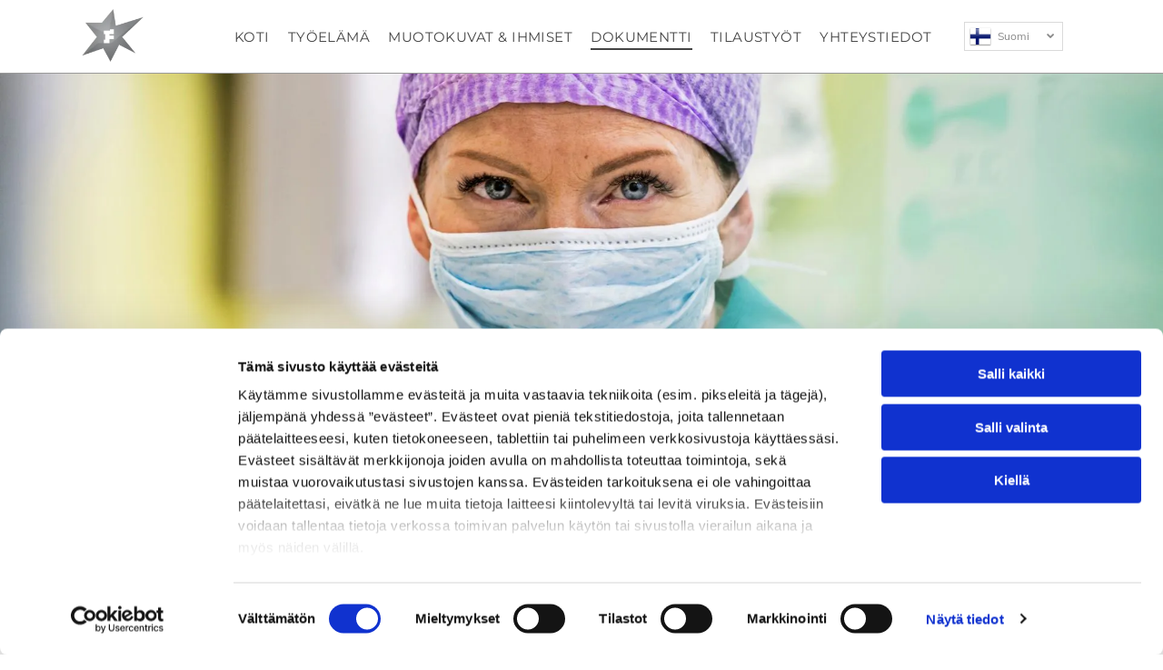

--- FILE ---
content_type: text/html;charset=utf-8
request_url: https://www.flamingstar.fi/dokumentti
body_size: 23627
content:
<!doctype html >
<html xmlns="http://www.w3.org/1999/xhtml" lang="fi"
      class="">
<head>
    <meta charset="utf-8">
    




































<script type="text/javascript">
    window._currentDevice = 'desktop';
    window.Parameters = window.Parameters || {
        HomeUrl: 'https://www.flamingstar.fi/',
        AccountUUID: '33b9ab6d201a4285b766419960a94367',
        SystemID: 'EU_PRODUCTION',
        SiteAlias: '3c6a87354a9444d9a52eb89e5bab5293',
        SiteType: atob('RFVEQU9ORQ=='),
        PublicationDate: 'Tue Feb 18 05:34:35 UTC 2025',
        ExternalUid: '345419',
        IsSiteMultilingual: true,
        InitialPostAlias: '',
        InitialPostPageUuid: '',
        InitialDynamicItem: '',
        DynamicPageInfo: {
            isDynamicPage: false,
            base64JsonRowData: 'null',
        },
        InitialPageAlias: 'dokumentti',
        InitialPageUuid: 'b50e2e7563344da4bbb0a8baa8b2aa67',
        InitialPageId: '32316772',
        InitialEncodedPageAlias: 'ZG9rdW1lbnR0aQ==',
        InitialHeaderUuid: '09dcfa3035934af796444b2c6831340a',
        CurrentPageUrl: '',
        IsCurrentHomePage: false,
        AllowAjax: false,
        AfterAjaxCommand: null,
        HomeLinkText: 'Back To Home',
        UseGalleryModule: false,
        CurrentThemeName: 'Layout Theme',
        ThemeVersion: '52010',
        DefaultPageAlias: '',
        RemoveDID: true,
        WidgetStyleID: null,
        IsHeaderFixed: false,
        IsHeaderSkinny: false,
        IsBfs: true,
        StorePageAlias: 'null',
        StorePagesUrls: 'e30=',
        IsNewStore: 'false',
        StorePath: '',
        StoreId: 'null',
        StoreVersion: 0,
        StoreBaseUrl: '',
        StoreCleanUrl: true,
        StoreDisableScrolling: true,
        IsStoreSuspended: false,
        HasCustomDomain: true,
        SimpleSite: false,
        showCookieNotification: false,
        cookiesNotificationMarkup: 'null',
        translatedPageUrl: '',
        isFastMigrationSite: false,
        sidebarPosition: 'NA',
        currentLanguage: 'fi',
        currentLocale: 'fi',
        NavItems: '{}',
        errors: {
            general: 'There was an error connecting to the page.<br/> Make sure you are not offline.',
            password: 'Incorrect name/password combination',
            tryAgain: 'Try again'
        },
        NavigationAreaParams: {
            ShowBackToHomeOnInnerPages: true,
            NavbarSize: -1,
            NavbarLiveHomePage: 'https://www.flamingstar.fi/',
            BlockContainerSelector: '.dmBody',
            NavbarSelector: '#dmNav:has(a)',
            SubNavbarSelector: '#subnav_main'
        },
        hasCustomCode: true,
        planID: '4502',
        customTemplateId: 'null',
        siteTemplateId: 'null',
        productId: 'DM_DIRECT',
        disableTracking: false,
        pageType: 'FROM_SCRATCH',
        isRuntimeServer: true,
        isInEditor: false,
        hasNativeStore: false,
        defaultLang: 'fi',
        hamburgerMigration: null,
        isFlexSite: true
    };

    window.Parameters.LayoutID = {};
    window.Parameters.LayoutID[window._currentDevice] = 30;
    window.Parameters.LayoutVariationID = {};
    window.Parameters.LayoutVariationID[window._currentDevice] = 5;
</script>





















<!-- Injecting site-wide to the head -->




<!-- End Injecting site-wide to the head -->

<!-- Inject secured cdn script -->


<!-- ========= Meta Tags ========= -->
<!-- PWA settings -->
<script>
    function toHash(str) {
        var hash = 5381, i = str.length;
        while (i) {
            hash = hash * 33 ^ str.charCodeAt(--i)
        }
        return hash >>> 0
    }
</script>
<script>
    (function (global) {
    //const cacheKey = global.cacheKey;
    const isOffline = 'onLine' in navigator && navigator.onLine === false;
    const hasServiceWorkerSupport = 'serviceWorker' in navigator;
    if (isOffline) {
        console.log('offline mode');
    }
    if (!hasServiceWorkerSupport) {
        console.log('service worker is not supported');
    }
    if (hasServiceWorkerSupport && !isOffline) {
        window.addEventListener('load', function () {
            const serviceWorkerPath = '/runtime-service-worker.js?v=3';
            navigator.serviceWorker
                .register(serviceWorkerPath, { scope: './' })
                .then(
                    function (registration) {
                        // Registration was successful
                        console.log(
                            'ServiceWorker registration successful with scope: ',
                            registration.scope
                        );
                    },
                    function (err) {
                        // registration failed :(
                        console.log('ServiceWorker registration failed: ', err);
                    }
                )
                .catch(function (err) {
                    console.log(err);
                });
        });

        // helper function to refresh the page
        var refreshPage = (function () {
            var refreshing;
            return function () {
                if (refreshing) return;
                // prevent multiple refreshes
                var refreshkey = 'refreshed' + location.href;
                var prevRefresh = localStorage.getItem(refreshkey);
                if (prevRefresh) {
                    localStorage.removeItem(refreshkey);
                    if (Date.now() - prevRefresh < 30000) {
                        return; // dont go into a refresh loop
                    }
                }
                refreshing = true;
                localStorage.setItem(refreshkey, Date.now());
                console.log('refereshing page');
                window.location.reload();
            };
        })();

        function messageServiceWorker(data) {
            return new Promise(function (resolve, reject) {
                if (navigator.serviceWorker.controller) {
                    var worker = navigator.serviceWorker.controller;
                    var messageChannel = new MessageChannel();
                    messageChannel.port1.onmessage = replyHandler;
                    worker.postMessage(data, [messageChannel.port2]);
                    function replyHandler(event) {
                        resolve(event.data);
                    }
                } else {
                    resolve();
                }
            });
        }
    }
})(window);
</script>
<!-- Add manifest -->
<link rel="manifest" href="/manifest.json">
<!-- Tell the browser it's a PWA -->
<meta name="mobile-web-app-capable" content="yes">
<!-- Tell iOS it's a PWA -->
<meta name="apple-mobile-web-app-capable" content="yes">
<!-- End PWA settings -->



<link rel="canonical" href="https://www.flamingstar.fi/dokumentti">

<meta id="view" name="viewport" content="initial-scale=1, minimum-scale=1, maximum-scale=5, viewport-fit=cover">
<meta name="apple-mobile-web-app-capable" content="yes">

<!--Add favorites icons-->

<link rel="apple-touch-icon"
      href="https://de.cdn-website.com/3c6a87354a9444d9a52eb89e5bab5293/dms3rep/multi/favicon+%2818%29.png"/>

<link rel="icon" type="image/x-icon" href="https://de.cdn-website.com/3c6a87354a9444d9a52eb89e5bab5293/site_favicon_16_1737359807930.ico"/>

<!-- End favorite icons -->
<link rel="preconnect" href="https://le-de.cdn-website.com/"/>



<!-- render the required CSS and JS in the head section -->
<script id='d-js-dmapi'>
    window.SystemID = 'EU_PRODUCTION';

    if (!window.dmAPI) {
        window.dmAPI = {
            registerExternalRuntimeComponent: function () {
            },
            getCurrentDeviceType: function () {
                return window._currentDevice;
            },
            runOnReady: (ns, fn) => {
                const safeFn = dmAPI.toSafeFn(fn);
                ns = ns || 'global_' + Math.random().toString(36).slice(2, 11);
                const eventName = 'afterAjax.' + ns;

                if (document.readyState === 'complete') {
                    $.DM.events.off(eventName).on(eventName, safeFn);
                    setTimeout(function () {
                        safeFn({
                            isAjax: false,
                        });
                    }, 0);
                } else {
                    window?.waitForDeferred?.('dmAjax', () => {
                        $.DM.events.off(eventName).on(eventName, safeFn);
                        safeFn({
                            isAjax: false,
                        });
                    });
                }
            },
            toSafeFn: (fn) => {
                if (fn?.safe) {
                    return fn;
                }
                const safeFn = function (...args) {
                    try {
                        return fn?.apply(null, args);
                    } catch (e) {
                        console.log('function failed ' + e.message);
                    }
                };
                safeFn.safe = true;
                return safeFn;
            }
        };
    }

    if (!window.requestIdleCallback) {
        window.requestIdleCallback = function (fn) {
            setTimeout(fn, 0);
        }
    }
</script>

<!-- loadCSS function header.jsp-->






<script id="d-js-load-css">
/**
 * There are a few <link> tags with CSS resource in them that are preloaded in the page
 * in each of those there is a "onload" handler which invokes the loadCSS callback
 * defined here.
 * We are monitoring 3 main CSS files - the runtime, the global and the page.
 * When each load we check to see if we can append them all in a batch. If threre
 * is no page css (which may happen on inner pages) then we do not wait for it
 */
(function () {
  let cssLinks = {};
  function loadCssLink(link) {
    link.onload = null;
    link.rel = "stylesheet";
    link.type = "text/css";
  }
  
    function checkCss() {
      const pageCssLink = document.querySelector("[id*='CssLink']");
      const widgetCssLink = document.querySelector("[id*='widgetCSS']");

        if (cssLinks && cssLinks.runtime && cssLinks.global && (!pageCssLink || cssLinks.page) && (!widgetCssLink || cssLinks.widget)) {
            const storedRuntimeCssLink = cssLinks.runtime;
            const storedPageCssLink = cssLinks.page;
            const storedGlobalCssLink = cssLinks.global;
            const storedWidgetCssLink = cssLinks.widget;

            storedGlobalCssLink.disabled = true;
            loadCssLink(storedGlobalCssLink);

            if (storedPageCssLink) {
                storedPageCssLink.disabled = true;
                loadCssLink(storedPageCssLink);
            }

            if(storedWidgetCssLink) {
                storedWidgetCssLink.disabled = true;
                loadCssLink(storedWidgetCssLink);
            }

            storedRuntimeCssLink.disabled = true;
            loadCssLink(storedRuntimeCssLink);

            requestAnimationFrame(() => {
                setTimeout(() => {
                    storedRuntimeCssLink.disabled = false;
                    storedGlobalCssLink.disabled = false;
                    if (storedPageCssLink) {
                      storedPageCssLink.disabled = false;
                    }
                    if (storedWidgetCssLink) {
                      storedWidgetCssLink.disabled = false;
                    }
                    // (SUP-4179) Clear the accumulated cssLinks only when we're
                    // sure that the document has finished loading and the document 
                    // has been parsed.
                    if(document.readyState === 'interactive') {
                      cssLinks = null;
                    }
                }, 0);
            });
        }
    }
  

  function loadCSS(link) {
    try {
      var urlParams = new URLSearchParams(window.location.search);
      var noCSS = !!urlParams.get("nocss");
      var cssTimeout = urlParams.get("cssTimeout") || 0;

      if (noCSS) {
        return;
      }
      if (link.href && link.href.includes("d-css-runtime")) {
        cssLinks.runtime = link;
        checkCss();
      } else if (link.id === "siteGlobalCss") {
        cssLinks.global = link;
        checkCss();
      } 
      
      else if (link.id && link.id.includes("CssLink")) {
        cssLinks.page = link;
        checkCss();
      } else if (link.id && link.id.includes("widgetCSS")) {
        cssLinks.widget = link;
        checkCss();
      }
      
      else {
        requestIdleCallback(function () {
          window.setTimeout(function () {
            loadCssLink(link);
          }, parseInt(cssTimeout, 10));
        });
      }
    } catch (e) {
      throw e
    }
  }
  window.loadCSS = window.loadCSS || loadCSS;
})();
</script>



<script data-role="deferred-init" type="text/javascript">
    /* usage: window.getDeferred(<deferred name>).resolve() or window.getDeferred(<deferred name>).promise.then(...)*/
    function Def() {
        this.promise = new Promise((function (a, b) {
            this.resolve = a, this.reject = b
        }).bind(this))
    }

    const defs = {};
    window.getDeferred = function (a) {
        return null == defs[a] && (defs[a] = new Def), defs[a]
    }
    window.waitForDeferred = function (b, a, c) {
        let d = window?.getDeferred?.(b);
        d
            ? d.promise.then(a)
            : c && ["complete", "interactive"].includes(document.readyState)
                ? setTimeout(a, 1)
                : c
                    ? document.addEventListener("DOMContentLoaded", a)
                    : console.error(`Deferred  does not exist`);
    };
</script>
<style id="forceCssIncludes">
    /* This file is auto-generated from a `scss` file with the same name */

.videobgwrapper{overflow:hidden;position:absolute;z-index:0;width:100%;height:100%;top:0;left:0;pointer-events:none;border-radius:inherit}.videobgframe{position:absolute;width:101%;height:100%;top:50%;left:50%;transform:translateY(-50%) translateX(-50%);object-fit:fill}#dm video.videobgframe{margin:0}@media (max-width:767px){.dmRoot .dmPhotoGallery.newPhotoGallery:not(.photo-gallery-done){min-height:80vh}}@media (min-width:1025px){.dmRoot .dmPhotoGallery.newPhotoGallery:not(.photo-gallery-done){min-height:45vh}}@media (min-width:768px) and (max-width:1024px){.responsiveTablet .dmPhotoGallery.newPhotoGallery:not(.photo-gallery-done){min-height:45vh}}#dm [data-show-on-page-only]{display:none!important}#dmRoot div.stickyHeaderFix div.site_content{margin-top:0!important}#dmRoot div.stickyHeaderFix div.hamburger-header-container{position:relative}
    

</style>
<style id="cssVariables" type="text/css">
    :root {
  --color_1: rgba(255,255,255,1);
  --color_2: rgba(100,100,100,1);
  --color_3: rgba(217,217,217,1);
  --color_4: rgba(68,68,68,1);
  --color_5: rgba(87,87,87,1);
  --color_6: rgba(0,0,0,0);
  --color_7: rgba(0,0,0,0);
  --color_8: rgba(0,0,0,0);
}
</style>























<!-- Google Fonts Include -->













<!-- loadCSS function fonts.jsp-->



<link type="text/css" rel="stylesheet" href="https://de.cdn-website.com/fonts/css2?family=Muli:ital,wght@0,200;0,300;0,400;0,600;0,700;0,800;0,900&family=Montserrat:ital,wght@0,100..900;1,100..900&family=Lato:ital,wght@0,100;0,300;0,400;0,700;0,900;1,100;1,300;1,400;1,700;1,900&amp;subset=latin-ext&amp;display=swap"  />





<!-- RT CSS Include d-css-runtime-flex-->
<link rel="stylesheet" type="text/css" href="https://static.cdn-website.com/mnlt/production/6095/_dm/s/rt/dist/css/d-css-runtime-flex.min.css" />

<!-- End of RT CSS Include -->

<link type="text/css" rel="stylesheet" href="https://de.cdn-website.com/WIDGET_CSS/3b5a4a8ea727cf65910b704c27463f68.css" id="widgetCSS" />

<!-- Support `img` size attributes -->
<style>img[width][height] {
  height: auto;
}</style>

<!-- Support showing sticky element on page only -->
<style>
  body[data-page-alias="dokumentti"] #dm [data-show-on-page-only="dokumentti"] {
    display: block !important;
  }
</style>

<!-- This is populated in Ajax navigation -->
<style id="pageAdditionalWidgetsCss" type="text/css">
</style>




<!-- Site CSS -->
<link type="text/css" rel="stylesheet" href="https://de.cdn-website.com/3c6a87354a9444d9a52eb89e5bab5293/files/3c6a87354a9444d9a52eb89e5bab5293_header_1.min.css?v=9" id="siteGlobalCss" />



<style id="customWidgetStyle" type="text/css">
    
</style>
<style id="innerPagesStyle" type="text/css">
    
</style>


<style
        id="additionalGlobalCss" type="text/css"
>
</style>

<style id="pagestyle" type="text/css">
    @media all {
  *#dm .dmInner *.u_undefined { display:none !important; }

  *#dm .dmInner nav.u_1998592992 { color:black !important; }

  *#dm .dmInner *.u_1342692235 { display:block !important; }

  *#dm .dmInner *.u_1552869649 { display:none !important; }

  *#dm .dmInner *.u_1771362898 { display:none !important; }

  *#dm .dmInner *.u_1543384972 { display:block !important; }

  *#dm .dmInner *.u_1801272656 { display:none !important; }

  *#dm .dmInner *.u_1218120978 { display:none !important; }

  *#dm .dmInner *.u_1417458907 { display:block !important; }

  *#dm .dmInner *.u_1785354533 { display:none !important; }

  *#dm .dmInner *.u_1691722763 { display:none !important; }

  *#dm .dmInner *.u_1368747924 { display:block !important; }

  *#dm .dmInner *.u_1976193112 { display:none !important; }

  *#dm .dmInner *.u_1793490628 { display:none !important; }

  *#dm .dmInner *.u_1074298331 { display:block !important; }

  *#dm .dmInner *.u_1345729760 { display:none !important; }

  *#dm .dmInner *.u_1229175762 { display:none !important; }

  *#dm .dmInner *.u_1429604574 { display:block !important; }

  *#dm .dmInner *.u_1411824081 { display:none !important; }

  *#dm .dmInner *.u_1854308284 { display:none !important; }

  *#dm .dmInner *.u_1446621233 { display:block !important; }

  *#dm .dmInner *.u_1913594548 { display:none !important; }

  *#dm .dmInner *.u_1758744678 { display:none !important; }

  *#dm .dmInner *.u_1224264409 { display:block !important; }

  *#dm .dmInner *.u_1691617171 { display:none !important; }

  *#dm .dmInner *.u_1114611560 { display:none !important; }

  *#dm .dmInner *.u_1587799677 { display:block !important; }

  *#dm .dmInner *.u_1686724270 { display:none !important; }

  *#dm .dmInner *.u_1855638558 { display:none !important; }

  *#dm .dmInner *.u_1697983424 { display:block !important; }

  *#dm .dmInner *.u_1277174148 { display:none !important; }

  *#dm .dmInner *.u_1963169996 { display:none !important; }

  *#dm .dmInner *.u_1150376234 { display:block !important; }

  *#dm .dmInner *.u_1295861745 { display:none !important; }

  *#dm .dmInner *.u_1256607996 { display:none !important; }

  *#dm .dmInner *.u_1096688977 { display:block !important; }

  *#dm .dmInner *.u_1896165816 { display:none !important; }

  *#dm .dmInner *.u_1635441562 { display:none !important; }

  *#dm .dmInner *.u_1985440280 { display:block !important; }

  *#dm .dmInner *.u_1564646289 { display:none !important; }

  *#dm .dmInner *.u_1312924035 { display:none !important; }

  *#dm .dmInner *.u_1611645748 { display:block !important; }

  *#dm .dmInner *.u_1110296849 { display:none !important; }

  *#dm .dmInner *.u_1822073133 { display:none !important; }

  *#dm .dmInner *.u_1006464278 { display:block !important; }

  *#dm .dmInner *.u_1649625498 { display:none !important; }

  *#dm .dmInner *.u_1691605155 { display:none !important; }

  *#dm .dmInner *.u_1002074247 { display:block !important; }

  *#dm .dmInner *.u_1314593888 { display:none !important; }

  *#dm .dmInner *.u_1510293547 { display:none !important; }

  *#dm .dmInner *.u_1113597717 { display:block !important; }

  *#dm .dmInner *.u_1329379982 { display:none !important; }

  *#dm .dmInner *.u_1273923163 { display:none !important; }

  *#dm .dmInner *.u_1631172776 { display:block !important; }

  *#dm .dmInner *.u_1860740444 { display:none !important; }

  *#dm .dmInner *.u_1643577931 { display:none !important; }

  *#dm .dmInner *.u_1872036295 { display:block !important; }

  *#dm .dmInner *.u_1439115561 { display:none !important; }

  *#dm .dmInner *.u_1855078911 { display:none !important; }

  *#dm .dmInner *.u_1842967494 { display:block !important; }

  *#dm .dmInner *.u_1670039430 { display:none !important; }

  *#dm .dmInner *.u_1113002885 { display:none !important; }

  *#dm .dmInner *.u_1647674879 { display:block !important; }

  *#dm .dmInner *.u_1351722238 { display:none !important; }

  *#dm .dmInner *.u_1209677236 { display:none !important; }

  *#dm .dmInner *.u_1060775404 { display:block !important; }

  *#dm .dmInner *.u_1011803549 { display:none !important; }

  *#dm .dmInner *.u_1907470724 { display:none !important; }

  *#dm .dmInner *.u_1973544730 { display:block !important; }

  *#dm .dmInner *.u_1927388934 { display:none !important; }

  *#dm .dmInner *.u_1304215719 { display:none !important; }

  *#dm .dmInner *.u_1191013842 { display:block !important; }

  *#dm .dmInner *.u_1935753886 { display:none !important; }

  *#dm .dmInner *.u_1470473905 { display:none !important; }

  *#dm .dmInner *.u_1152405603 { display:block !important; }

  *#dm .dmInner *.u_1393309659 { display:none !important; }

  *#dm .dmInner *.u_1063854128 { display:none !important; }

  *#dm .dmInner *.u_1477432049 { display:block !important; }

  *#dm .dmInner *.u_1007953239 { display:none !important; }

  *#dm .dmInner *.u_1024482980 { display:none !important; }

  *#dm .dmInner *.u_1062010358 { display:block !important; }

  *#dm .dmInner *.u_1082091974 { display:none !important; }

  *#dm .dmInner *.u_1523774761 { display:none !important; }

  *#dm .dmInner div.u_1489453316 .caption-inner { background-color:rgba(0,0,0,0.47) !important; }

  *#dm .dmInner *.u_1489453316 .caption-inner {
    border-bottom-left-radius:0px !important;
    -webkit-border-top-right-radius:0px !important;
    -moz-border-top-right-radius:0px !important;
    -webkit-border-bottom-right-radius:0px !important;
    -webkit-border-bottom-left-radius:0px !important;
    border-top-right-radius:0px !important;
    -webkit-border-top-left-radius:0px !important;
    border-radius:0px !important;
    -moz-border-bottom-right-radius:0px !important;
    -moz-border-top-left-radius:0px !important;
    border-top-left-radius:0px !important;
    -moz-border-radius:0px !important;
    -moz-border-bottom-left-radius:0px !important;
    border-bottom-right-radius:0px !important;
    -webkit-border-radius:0px !important;
  }

  *#dm .dmInner *.u_1673350007 { display:block !important; }

  *#dm .dmInner *.u_1417271764 { display:none !important; }

  *#dm .dmInner *.u_1154073204 { display:none !important; }

  *#dm .dmInner *.u_1469550018 { display:block !important; }

  *#dm .dmInner *.u_1865632810 { display:none !important; }

  *#dm .dmInner *.u_1057550876 { display:none !important; }

  *#dm .dmInner *.u_1115076885 { display:block !important; }

  *#dm .dmInner *.u_1697725058 { display:none !important; }

  *#dm .dmInner *.u_1572529038 { display:none !important; }

  *#dm .dmInner *.u_1573221163 { display:block !important; }

  *#dm .dmInner *.u_1679144120 { display:none !important; }

  *#dm .dmInner *.u_1350067813 { display:none !important; }

  *#dm .dmInner *.u_1737725658 { display:block !important; }

  *#dm .dmInner *.u_1195396478 { display:none !important; }

  *#dm .dmInner *.u_1921831310 { display:none !important; }

  *#dm .dmInner *.u_1794246409 { display:block !important; }

  *#dm .dmInner *.u_1567900399 { display:none !important; }

  *#dm .dmInner *.u_1191610635 { display:none !important; }

  *#dm .dmInner *.u_1762540021 { display:block !important; }

  *#dm .dmInner *.u_1365174011 { display:none !important; }

  *#dm .dmInner *.u_1878814931 { display:none !important; }

  *#dm .dmInner *.u_1628059625 { display:block !important; }

  *#dm .dmInner *.u_1122136122 { display:none !important; }

  *#dm .dmInner *.u_1890430291 { display:none !important; }

  *#dm .dmInner *.u_1780358529 { display:block !important; }

  *#dm .dmInner *.u_1797586925 { display:none !important; }

  *#dm .dmInner *.u_1880002262 { display:none !important; }

  *#dm .dmInner *.u_1668350244 { display:block !important; }

  *#dm .dmInner *.u_1190330104 { display:none !important; }

  *#dm .dmInner *.u_1031193525 { display:none !important; }

  *#dm .dmInner *.u_1909778839 { display:block !important; }

  *#dm .dmInner *.u_1859339263 { display:none !important; }

  *#dm .dmInner *.u_1038621239 { display:none !important; }

  *#dm .dmInner *.u_1093227858 { display:block !important; }

  *#dm .dmInner *.u_1331282477 { display:none !important; }

  *#dm .dmInner *.u_1197106584 { display:none !important; }

  *#dm .dmInner *.u_1944181621 { display:block !important; }

  *#dm .dmInner *.u_1787474309 { display:none !important; }

  *#dm .dmInner *.u_1924380443 { display:none !important; }

  *#dm .dmInner *.u_1904384947 { display:block !important; }

  *#dm .dmInner *.u_1793044250 { display:none !important; }

  *#dm .dmInner *.u_1384743528 { display:none !important; }

  *#dm .dmInner *.u_1803501271 { display:block !important; }

  *#dm .dmInner *.u_1205454316 { display:none !important; }

  *#dm .dmInner *.u_1281827133 { display:none !important; }

  *#dm .dmInner *.u_1925793597 { display:block !important; }

  *#dm .dmInner *.u_1683301776 { display:none !important; }

  *#dm .dmInner *.u_1431156721 { display:none !important; }

  *#dm .dmInner *.u_1656272369 { display:block !important; }

  *#dm .dmInner *.u_1706443695 { display:none !important; }

  *#dm .dmInner *.u_1120875726 { display:none !important; }

  *#dm .dmInner *.u_1591092129 { display:block !important; }

  *#dm .dmInner *.u_1876195821 { display:none !important; }

  *#dm .dmInner *.u_1859712778 { display:none !important; }

  *#dm .dmInner *.u_1960333579 { display:block !important; }

  *#dm .dmInner *.u_1135366187 { display:none !important; }

  *#dm .dmInner *.u_1483952736 { display:none !important; }

  *#dm .dmInner *.u_1599126270 { display:block !important; }

  *#dm .dmInner *.u_1971198577 { display:none !important; }

  *#dm .dmInner *.u_1040742843 { display:none !important; }

  *#dm .dmInner *.u_1854970415 { display:block !important; }

  *#dm .dmInner *.u_1505268907 { display:none !important; }

  *#dm .dmInner *.u_1690405408 { display:none !important; }

  *#dm .dmInner *.u_1664754544 { display:block !important; }

  *#dm .dmInner *.u_1009450029 { display:none !important; }

  *#dm .dmInner *.u_1681570891 { display:none !important; }

  *#dm .dmInner *.u_1147984522 { display:block !important; }

  *#dm .dmInner *.u_1759986658 { display:none !important; }

  *#dm .dmInner *.u_1820908533 { display:none !important; }

  *#dm .dmInner *.u_1304687300 { display:block !important; }

  *#dm .dmInner *.u_1651250811 { display:none !important; }

  *#dm .dmInner *.u_1947446777 { display:none !important; }
}

@media (min-width:1025px) {
  *#dm .d-page-1716942098 DIV.dmInner { background-color:var(--color_1) !important; }

  *#dm .d-page-1716942098 DIV#dmSlideRightNavRight { background-color:var(--color_1) !important; }

  *#dm .dmInner *.u_1489453316 .photoGalleryThumbs { padding:5px !important; }

  *#dm .dmInner *.u_1489453316 .layout-container { padding:5px !important; }

  *#dm .dmInner *.u_1489453316 .photoGalleryViewAll { padding:0 5px !important; }
}

@media (min-width:0px) and (max-width:767px) {
  *#dm .d-page-1716942098 DIV.dmInner { background-color:var(--color_1) !important; }

  *#dm .d-page-1716942098 DIV#dmSlideRightNavRight { background-color:var(--color_1) !important; }

  *#dm .dmInner *.u_1489453316 .photoGalleryThumbs { padding:2.5px !important; }

  *#dm .dmInner *.u_1489453316 .layout-container { padding:2.5px !important; }

  *#dm .dmInner *.u_1489453316 .photoGalleryViewAll { padding:0 2.5px !important; }
}

@media (min-width:768px) and (max-width:1024px) {
  *#dm .d-page-1716942098 DIV.dmInner { background-color:var(--color_1) !important; }

  *#dm .d-page-1716942098 DIV#dmSlideRightNavRight { background-color:var(--color_1) !important; }

  *#dm .dmInner *.u_1489453316 .photoGalleryThumbs .image-container a { padding-top:250px !important; }

  *#dm .dmInner *.u_1489453316 .photoGalleryThumbs { padding:2.5px !important; }

  *#dm .dmInner *.u_1489453316 .layout-container { padding:2.5px !important; }

  *#dm .dmInner *.u_1489453316 .photoGalleryViewAll { padding:0 2.5px !important; }
}

</style>

<style id="pagestyleDevice" type="text/css">
    
</style>

<!-- Flex Sections CSS -->

 <style data-page-uuid="b50e2e7563344da4bbb0a8baa8b2aa67" id="grid-styles-common-183c3be8-b50e2e7563344da4bbb0a8baa8b2aa67">@media all {
    
#\30 6af7c2f {
    min-height: 8px;
    column-gap: 4%;
    row-gap: 24px;
    width: 50%;
    min-width: 4%;
    background-color: rgba(33, 33, 33, 0.7);
    background-image: initial;
    padding: 16px 16px 16px 16px;
}
    
#\34 b090438 {
    min-height: 240px;
    column-gap: 0%;
    row-gap: 0px;
    width: 100%;
    flex-wrap: nowrap;
    padding-top: 400px;
    padding-right: 40px;
    padding-left: 40px;
}
    
#eccc87b6 {
    background-image: url(https://le-de.cdn-website.com/3c6a87354a9444d9a52eb89e5bab5293/dms3rep/multi/opt/download-e7362983-2880w.jpg);
}
    
#group_j7s {
    width: 50%;
    min-width: 4%;
    min-height: 8px;
    column-gap: 4%;
    row-gap: 24px;
    padding: 16px 16px 16px 16px;
}
    
#widget_a6i {
    width: 100%;
    height: auto;
    max-width: 100%;
}
}</style> 
 <style data-page-uuid="b50e2e7563344da4bbb0a8baa8b2aa67" id="grid-styles-common-5d1fa0a9-b50e2e7563344da4bbb0a8baa8b2aa67">@media all {
    
#\35 209efba {
    min-height: 8px;
    column-gap: 4%;
    row-gap: 24px;
    width: 100%;
    min-width: 4%;
}
    
#\36 d8cffae {
    min-height: 240px;
    column-gap: 4%;
    row-gap: 24px;
    width: 100%;
    flex-wrap: nowrap;
    max-width: none;
    padding: 80px 40px 60px 40px;
}
    
#widget_gr4 {
    width: 100%;
    height: auto;
    max-width: 100%;
}
}</style> 
 <style data-page-uuid="b50e2e7563344da4bbb0a8baa8b2aa67" id="grid-styles-common-469273a3-b50e2e7563344da4bbb0a8baa8b2aa67">@media all {
    
#\32 d750f39 {
    min-height: 8px;
    column-gap: 4%;
    row-gap: 24px;
    width: 47.00%;
    min-width: 4%;
    background-color: rgba(100,100,100,1);
    background-image: initial;
    align-items: center;
    padding: 150px 40px 150px 40px;
}
    
#\32 bc37c4b {
    min-height: 8px;
    column-gap: 4%;
    row-gap: 24px;
    width: 53%;
    min-width: 4%;
    background-image: url(https://le-de.cdn-website.com/3c6a87354a9444d9a52eb89e5bab5293/dms3rep/multi/opt/Doc-45kunkinsivunalareunaanskaalautumaanntimminedellinentaitaaollaliianpienikunpikselityy2_605-2880w.jpg);
    background-position: 100% 50%;
    padding: 16px 16px 16px 16px;
}
    
#a0442746 {
    min-height: 240px;
    column-gap: 0%;
    row-gap: 0px;
    width: 100%;
    max-width: none;
    flex-wrap: nowrap;
}
    
#widget_kav {
    width: 83px;
    height: auto;
    max-width: 100%;
}
    
#widget_lhm {
    width: 100%;
    height: auto;
    max-width: 100%;
}
    
#widget_rn4 {
    width: 152px;
    height: auto;
    min-height: 48px;
    max-width: 100%;
}
}</style> 
 <style data-page-uuid="09dcfa3035934af796444b2c6831340a" data-is-header="true" id="grid-styles-common-flex-footer-09dcfa3035934af796444b2c6831340a">@media all {
    
#flex-footer {
    background-color: var(--color_1);
    border-style: solid;
    border-color: rgba(153,153,153,1) #000000 #000000 #000000;
    border-width: 1px 0 0 0;
}
}</style> 
 <style data-page-uuid="09dcfa3035934af796444b2c6831340a" data-is-header="true" id="grid-styles-common-flex-header-09dcfa3035934af796444b2c6831340a">@media all {
    
#flex-header[data-changeable-on-scroll][data-scrolling] [data-widget-type="image"] img {
    transform: scale(0.8);
}
#flex-header {
    background-color: var(--color_1);
    
    background-image: initial;
    box-shadow: none;
    border-style: solid;
    border-color: #000000 #000000 rgba(153,153,153,1) #000000;
    border-width: 0 0 1px 0;
}
#flex-header[data-changeable-on-scroll][data-scrolling] {
    padding-top: 5px;
    padding-bottom: 5px;
    background-color: var(--color_5);
}
}</style> 
 <style data-page-uuid="09dcfa3035934af796444b2c6831340a" data-is-header="true" id="grid-styles-common-787fd580-09dcfa3035934af796444b2c6831340a">@media all {
    
#\32 4a03a12 {
    min-height: 8px;
    column-gap: 4%;
    row-gap: 24px;
    flex-direction: row;
    width: 10.12%;
    justify-content: flex-start;
    align-items: center;
    min-width: 4%;
}
    
#\37 c0e090d {
    min-height: 80px;
    column-gap: 0%;
    row-gap: 0px;
    width: 100%;
    flex-wrap: nowrap;
    padding: 5px 40px 5px 40px;
}
    
#\30 8744b5e {
    min-height: 8px;
    column-gap: 4%;
    row-gap: 24px;
    flex-direction: row;
    width: 76.99%;
    justify-content: flex-start;
    align-items: center;
    min-width: 4%;
    padding-right: 20px;
}
    
#widget_48a {
    width: 80px;
    height: auto;
    max-width: 100%;
}
    
#group_4j7 {
    flex-direction: row;
    justify-content: flex-start;
    align-items: center;
    width: 12.89%;
    min-height: 8px;
    padding-right: 5px;
    padding-left: 5px;
}
    
#widget_043 {
    width: 100%;
    height: auto;
    max-width: 100%;
    align-self: stretch;
}
    
#widget_47s {
    width: 30px;
    height: 30px;
    max-width: 100%;
}
    
#\35 e0ef74e {
    max-width: 100%;
    justify-self: auto;
    align-self: auto;
    order: 0;
    grid-area: auto / auto / auto / auto;
}
}</style> 
 <style data-page-uuid="09dcfa3035934af796444b2c6831340a" data-is-header="true" id="grid-styles-common-4e0d9a46-09dcfa3035934af796444b2c6831340a">@media all {
    
#ec2e1a71 {
    min-height: 8px;
    column-gap: 4%;
    row-gap: 24px;
    flex-direction: row;
    width: 100%;
    justify-content: flex-start;
    align-items: center;
    min-width: 4%;
    padding: 16px 16px 16px 16px;
}
    
#\37 f423065 {
    min-height: 80px;
    column-gap: 0%;
    row-gap: 0px;
    width: 100%;
    flex-wrap: nowrap;
    padding-left: 15px;
    padding-right: 15px;
}
    
#\32 64a2135 {
    width: 30px;
    height: 30px;
    max-width: 100%;
    justify-self: auto;
    align-self: auto;
    order: 0;
    margin: 0px 0% 0px 0%;
    grid-area: auto / auto / auto / auto;
}
    
#widget_min {
    width: 60px;
    height: auto;
    position: relative;
    min-width: 10px;
    min-height: 10px;
    max-width: 100%;
}
}</style> 
 <style data-page-uuid="09dcfa3035934af796444b2c6831340a" data-is-header="true" id="grid-styles-common-86023572-09dcfa3035934af796444b2c6831340a">@media all {
    
#\37 fc2e12f {
    min-height: 8px;
    column-gap: 4%;
    row-gap: 24px;
    width: 100%;
    min-width: 4%;
    align-items: flex-end;
    padding: 16px 16px 16px 16px;
}
    
#\36 26a81e8 {
    padding-top: 0px;
    padding-bottom: 0px;
    min-height: 100px;
    column-gap: 4%;
    row-gap: 24px;
    width: 100%;
}
    
#\38 b7b5578 a {
    background-color: rgba(0,0,0,0);
}
#\38 b7b5578 svg {
    fill: var(--color_5);
}
#\38 b7b5578 {
    width: 30px;
    height: 30px;
}
}</style> 
 <style data-page-uuid="09dcfa3035934af796444b2c6831340a" data-is-header="true" id="grid-styles-common-63a049320d35b55b4ef2a372-09dcfa3035934af796444b2c6831340a">@media all {
    
#\36 3a049320d35b55b4ef2a374 {
    min-height: 8px;
    column-gap: 4%;
    row-gap: 24px;
    width: 100%;
    min-width: 4%;
    background-color: rgba(0, 0, 0, 0);
    padding: 16px 16px 16px 16px;
}
    
#\36 3a049320d35b55b4ef2a376 {
    background-color: var(--color_1);
    background-image: initial;
}
    
#\36 3a049320d35b55b4ef2a377 {
    min-height: 200px;
    padding-top: 2%;
    padding-bottom: 2%;
    column-gap: 4%;
    row-gap: 24px;
    width: 100%;
}
    
#\36 3a049ca0d35b55b4ef2a5c3 {
    width: 544px;
    height: auto;
    max-width: 100%;
    justify-self: auto;
    align-self: auto;
    order: 0;
    grid-area: auto / auto / auto / auto;
}
    
#\36 2d6a167a824ca526194d9a5 {
    background-color: rgba(232, 255, 133, 1);
}
}</style> 
 <style data-page-uuid="09dcfa3035934af796444b2c6831340a" data-is-header="true" id="grid-styles-common-6406026c90e1521f6ecb0eca-09dcfa3035934af796444b2c6831340a">@media all {
    
#\36 406026c90e1521f6ecb0ecd {
    min-height: 8px;
    column-gap: 4%;
    row-gap: 24px;
    width: 100%;
    min-width: 4%;
    border-style: solid;
    border-width: 0 0 0 0;
    border-color: var(--color_5) #000000 #000000 #000000;
    padding: 16px 16px 16px 16px;
}
    
#\36 406026c90e1521f6ecb0ecc {
    min-height: 460px;
    padding-top: 4%;
    padding-bottom: 4%;
    column-gap: 4%;
    row-gap: 24px;
    width: 100%;
}
}</style> 
 <style data-page-uuid="09dcfa3035934af796444b2c6831340a" data-is-header="true" id="grid-styles-common-65a6e08f-09dcfa3035934af796444b2c6831340a">@media all {
    
#f75ae5ae {
    min-height: 8px;
    column-gap: 4%;
    row-gap: 24px;
    flex-direction: row;
    width: 33.33%;
    align-items: center;
    min-width: 4%;
}
    
#c338342b {
    min-height: 80px;
    column-gap: 0%;
    row-gap: 0px;
    width: 100%;
    flex-wrap: nowrap;
    padding: 40px 40px 40px 40px;
}
    
#bcd33eab {
    min-height: 8px;
    column-gap: 4%;
    row-gap: 3px;
    width: 33.33%;
    justify-content: flex-start;
    align-items: center;
    min-width: 4%;
    flex-wrap: nowrap;
}
    
#widget_r8j {
    width: 80px;
    height: auto;
    max-width: 100%;
}
    
#widget_fe5.flex-element.widget-wrapper > [data-element-type] {
    padding-left: 20px;
}
#widget_fe5 {
    width: auto;
    height: auto;
    max-width: 100%;
    margin: 0px 0% 0px 0%;
}
    
#\37 29a222c.flex-element.widget-wrapper > [data-element-type] {
    padding-left: 20px;
}
#\37 29a222c {
    width: auto;
    height: auto;
    max-width: 100%;
    margin: 0px 0% 0px 0%;
}
    
#bb1cd0ea {
    justify-content: flex-start;
    align-items: center;
    min-height: 8px;
    column-gap: 4%;
    row-gap: 3px;
    width: 33.33%;
    min-width: 4%;
    flex-wrap: nowrap;
}
    
#widget_eo8 {
    width: 99.99%;
    height: auto;
    max-width: 100%;
    align-self: auto;
    justify-self: auto;
    order: 0;
    grid-area: auto / auto / auto / auto;
}
    
#widget_r6c {
    width: 100%;
    height: auto;
    max-width: 100%;
    justify-self: auto;
    align-self: auto;
    order: 1;
    margin: 0px 0% 0px 0%;
    grid-area: auto / auto / auto / auto;
}
}</style> 
 <style data-page-uuid="09dcfa3035934af796444b2c6831340a" data-is-header="true" id="grid-styles-common-d3e41c31-09dcfa3035934af796444b2c6831340a">@media all {
    
#\32 e839ad7 {
    min-height: 240px;
    column-gap: 4%;
    row-gap: 24px;
    max-width: none;
    width: 100%;
    flex-wrap: nowrap;
}
    
#\35 0d680f0 {
    grid-template-rows: minmax(300px, max-content);
    width: 100%;
    max-width: 100%;
}
    
#ed7ed7ca {
    min-height: 8px;
    column-gap: 4%;
    row-gap: 24px;
    width: 100%;
    min-width: 4%;
}
    
#widget_fjb.flex-element.widget-wrapper > [data-element-type].flexButton.dmWidget {
    padding: 1px 1px 1px 45px;
}
#widget_fjb {
    width: 45px;
    height: auto;
    max-width: 100%;
    order: 0;
    justify-self: end;
    align-self: end;
    min-height: 47px;
    margin: 40px 30px 30px 29.4375px;
    grid-area: 1 / 1 / 2 / 2;
}
}</style> 
 <style data-page-uuid="09dcfa3035934af796444b2c6831340a" data-is-header="true" id="grid-styles-desktop-flex-header-09dcfa3035934af796444b2c6831340a">@media (min-width: 1025px) {
}</style> 






<style id="globalFontSizeStyle" type="text/css">
    @media (min-width: 1025px) { [data-version] .size-22, [data-version] .font-size-22 {--font-size: 22;}[data-version] .size-16, [data-version] .font-size-16 {--font-size: 16;} }@media (min-width: 768px) and (max-width: 1024px) { [data-version] .t-size-19, [data-version] .t-font-size-19 {--font-size: 19;}[data-version] .t-size-16, [data-version] .t-font-size-16 {--font-size: 16;} }@media (max-width: 767px) { [data-version] .m-size-18, [data-version] .m-font-size-18 {--font-size: 18;}[data-version] .m-size-16, [data-version] .m-font-size-16 {--font-size: 16;} }
</style>
<style id="pageFontSizeStyle" type="text/css">
</style>




<style id="hideAnimFix">
  .dmDesktopBody:not(.editGrid) [data-anim-desktop]:not([data-anim-desktop='none']), .dmDesktopBody:not(.editGrid) [data-anim-extended] {
    visibility: hidden;
  }

  .dmDesktopBody:not(.editGrid) .dmNewParagraph[data-anim-desktop]:not([data-anim-desktop='none']), .dmDesktopBody:not(.editGrid) .dmNewParagraph[data-anim-extended] {
    visibility: hidden !important;
  }


  #dmRoot:not(.editGrid) .flex-element [data-anim-extended] {
    visibility: hidden;
  }

</style>




<style id="fontFallbacks">
    @font-face {
  font-family: "Montserrat Fallback";
  src: local('Arial');
  ascent-override: 84.9466%;
  descent-override: 22.0264%;
  size-adjust: 113.954%;
  line-gap-override: 0%;
 }@font-face {
  font-family: "Lato Fallback";
  src: local('Arial');
  ascent-override: 101.3181%;
  descent-override: 21.865%;
  size-adjust: 97.4159%;
  line-gap-override: 0%;
 }
</style>


<!-- End render the required css and JS in the head section -->




<link rel="alternate" hreflang="en-gb" href="https://www.flamingstar.fi/en-gb/documentary" />

<link rel="alternate" hreflang="fi" href="https://www.flamingstar.fi/dokumentti" />

<link rel="alternate" hreflang="x-default" href="https://www.flamingstar.fi/dokumentti" />



<meta property="og:type" content="website">
<meta property="og:url" content="https://www.flamingstar.fi/dokumentti">

  <title>
    Reportaasikuvat Helsinki | Laadukkaat dokumentaariset kuvat
  </title>
  <meta name="keywords" content="Reportaasikuvat, reportaasivalokuvaus, reportaasikuvaus"/>
  <meta name="description" content="Flaming Star Oy:n Pentti Hokkanen toteuttaa muiden kuvien ohella myös reportaasikuvat esimerkiksi lehtijuttuihin Helsingin seudulla. Tutustu kuviin!
"/>

  <script>






window.dataLayer = window.dataLayer|| [];
window.dataLayer.push({
"event": "pageload", 
"ga4-id": "G-4KH936FZNT"
});


  

  

  </script>

  <meta name="twitter:card" content="summary"/>
  <meta name="twitter:title" content="Reportaasikuvat Helsinki | Laadukkaat dokumentaariset kuvat"/>
  <meta name="twitter:description" content="Flaming Star Oy:n Pentti Hokkanen toteuttaa muiden kuvien ohella myös reportaasikuvat esimerkiksi lehtijuttuihin Helsingin seudulla. Tutustu kuviin!
"/>
  <meta property="og:description" content="Flaming Star Oy:n Pentti Hokkanen toteuttaa muiden kuvien ohella myös reportaasikuvat esimerkiksi lehtijuttuihin Helsingin seudulla. Tutustu kuviin!
"/>
  <meta property="og:title" content="Reportaasikuvat Helsinki | Laadukkaat dokumentaariset kuvat"/>




<!-- SYS- RVVfUFJPRFVDVElPTg== -->
</head>





















<body id="dmRoot" data-page-alias="dokumentti"  class="dmRoot fix-mobile-scrolling flex-site dmResellerSite "
      style="padding:0;margin:0;"
      
     data-flex-site >
















<!-- ========= Site Content ========= -->
<div id="dm" class='dmwr'>
    
    <div class="dm_wrapper -var5 null ">
         <div dmwrapped="true" id="1901957768" class="dm-home-page" themewaschanged="true"> <div dmtemplateid="FlexHeader" data-responsive-name="FlexLayout" class="runtime-module-container dm-bfs dm-layout-sec hasAnimations hasStickyHeader inMiniHeaderMode rows-1200 hamburger-reverse dmPageBody d-page-1716942098 inputs-css-clean dmDHeader" id="dm-outer-wrapper" data-page-class="1716942098" data-soch="true" data-background-parallax-selector=".dmHomeSection1, .dmSectionParallex"> <div id="dmStyle_outerContainer" class="dmOuter"> <div id="dmStyle_innerContainer" class="dmInner"> <div class="dmLayoutWrapper standard-var dmStandardDesktop"> <div id="site_content"> <div id="dmFlexHeaderContainer" class="flex_hfcontainer"> <div id="flex-header" data-variation-id="variation0" data-sticky="true" role="banner"> <div data-layout-section="" data-auto="flex-section" id="1788064830" data-flex-id="787fd580"> <div class="flex-widgets-container" id="1717123048"></div> 
 <section id="07c4c785" class="flex-element section" data-auto="flex-element-section"> <div id="7c580d3f" class="flex-element grid" data-auto="flex-element-grid" data-layout-grid=""> <div id="7c0e090d" class="flex-element group" data-auto="flex-element-group"> <div id="24a03a12" class="flex-element group" data-auto="flex-element-group"> <div id="widget_48a" class="flex-element widget-wrapper" data-auto="flex-element-widget-wrapper" data-widget-type="image" data-keep-proportion="true" data-external-id="1719687329"> <div class="imageWidget align-center" data-element-type="image" data-widget-type="image" id="1719687329"> <a href="/" id="1833504341"><img src="https://le-de.cdn-website.com/3c6a87354a9444d9a52eb89e5bab5293/dms3rep/multi/opt/FlamingStarOyPenttiHokkanen-ESPOO-Logo-1920w.png" alt="Flaming Star Oy, Pentti Hokkanen
" id="1633326656" class="" width="144" height="107" data-dm-image-path="https://de.cdn-website.com/3c6a87354a9444d9a52eb89e5bab5293/dms3rep/multi/FlamingStarOyPenttiHokkanen-ESPOO-Logo.png" onerror="handleImageLoadError(this)"/></a> 
</div> 
</div> 
</div> 
 <div id="08744b5e" class="flex-element group" data-auto="flex-element-group"> <div id="widget_043" class="flex-element widget-wrapper" data-auto="flex-element-widget-wrapper" data-widget-type="ONELinksMenu" data-hidden-on-tablet="" data-hidden-on-mobile="" data-external-id="1199346476"> <nav class="effect-bottom2 u_1199346476 main-navigation unifiednav dmLinksMenu" role="navigation" layout-main="horizontal_nav_layout_1" layout-sub="submenu_horizontal_1" data-show-vertical-sub-items="HOVER" id="1199346476" dmle_extension="onelinksmenu" data-element-type="onelinksmenu" data-logo-src="" alt="" data-nav-structure="HORIZONTAL" wr="true" icon="true" surround="true" adwords="" navigation-id="unifiedNav"> <ul role="menubar" class="unifiednav__container  " data-auto="navigation-pages"> <li role="menuitem" class=" unifiednav__item-wrap " data-auto="more-pages" data-depth="0"> <a href="/" class="unifiednav__item  dmUDNavigationItem_00  " target="" data-target-page-alias=""> <span class="nav-item-text " data-link-text="Koti" data-auto="page-text-style">Koti<span class="icon icon-angle-down"></span> 
</span> 
</a> 
</li> 
 <li role="menuitem" class=" unifiednav__item-wrap " data-auto="more-pages" data-depth="0"> <a href="/tyoeelaemae" class="unifiednav__item  dmUDNavigationItem_010101532921  " target="" data-target-page-alias=""> <span class="nav-item-text " data-link-text="Työelämä" data-auto="page-text-style">Ty&ouml;el&auml;m&auml;<span class="icon icon-angle-down"></span> 
</span> 
</a> 
</li> 
 <li role="menuitem" class=" unifiednav__item-wrap " data-auto="more-pages" data-depth="0"> <a href="/muotokuvat--ihmiset" class="unifiednav__item  dmUDNavigationItem_010101973130  " target="" data-target-page-alias=""> <span class="nav-item-text " data-link-text="Muotokuvat & ihmiset" data-auto="page-text-style">Muotokuvat &amp; ihmiset<span class="icon icon-angle-down"></span> 
</span> 
</a> 
</li> 
 <li role="menuitem" class=" unifiednav__item-wrap " data-auto="more-pages" data-depth="0"> <a href="/dokumentti" class="unifiednav__item  dmNavItemSelected  dmUDNavigationItem_010101296666  " target="" data-target-page-alias="" aria-current="page" data-auto="selected-page"> <span class="nav-item-text " data-link-text="Dokumentti" data-auto="page-text-style">Dokumentti<span class="icon icon-angle-down"></span> 
</span> 
</a> 
</li> 
 <li role="menuitem" class=" unifiednav__item-wrap " data-auto="more-pages" data-depth="0"> <a href="/tilaustyoet" class="unifiednav__item  dmUDNavigationItem_010101647952  " target="" data-target-page-alias=""> <span class="nav-item-text " data-link-text="Tilaustyöt" data-auto="page-text-style">Tilausty&ouml;t<span class="icon icon-angle-down"></span> 
</span> 
</a> 
</li> 
 <li role="menuitem" class=" unifiednav__item-wrap " data-auto="more-pages" data-depth="0"> <a href="/yhteystiedot" class="unifiednav__item  dmUDNavigationItem_01010139843  " target="" data-target-page-alias=""> <span class="nav-item-text " data-link-text="Yhteystiedot" data-auto="page-text-style">Yhteystiedot<span class="icon icon-angle-down"></span> 
</span> 
</a> 
</li> 
</ul> 
</nav> 
</div> 
 <div id="widget_47s" class="flex-element widget-wrapper" data-auto="flex-element-widget-wrapper" data-widget-type="hamburgerButton" data-hidden-on-desktop="" data-hidden-on-mobile="" data-external-id="1241223031"> <button class="hamburgerButton" data-element-type="hamburgerButton" id="1241223031" aria-controls="hamburger-drawer" aria-expanded="false"> <svg width="100%" height="100%" version="1.1" viewbox="0 0 100 100" xmlns="http://www.w3.org/2000/svg" id="1712382763" class="svg u_1712382763" data-icon-custom="true" data-icon-name="hamburger menu_7321076.svg"> <path d="m76 27.332h-52c-2.7617 0-5 2.2383-5 5s2.2383 5 5 5h52c2.7617 0 5-2.2383 5-5s-2.2383-5-5-5z"></path> 
 <path d="m76 45h-52c-2.7617 0-5 2.2383-5 5s2.2383 5 5 5h52c2.7617 0 5-2.2383 5-5s-2.2383-5-5-5z"></path> 
 <path d="m76 62.668h-52c-2.7617 0-5 2.2383-5 5s2.2383 5 5 5h52c2.7617 0 5-2.2383 5-5s-2.2383-5-5-5z"></path> 
</svg> 
</button> 
</div> 
</div> 
 <div id="group_4j7" class="flex-element group" data-auto="flex-element-group"> <div id="5e0ef74e" class="flex-element widget-wrapper" data-auto="flex-element-widget-wrapper" data-widget-type="multilingual" data-external-id="1476435762"> <div id="1476435762" class="u_1476435762 multilingualWidget dropdown long-label" dmle_extension="multilingual" data-element-type="multilingual" data-display="dropdownLongLabel" icon="false" surround="false"> <div class="desktopMultilingual"> <div class="language current-language"> <a href="/dokumentti" data-disable-ajax-navigation="true"><img src="https://dd-cdn.multiscreensite.com/flags/flags_iso/32/fi.png" alt="Suomi" data-code="" onerror="handleImageLoadError(this)"/> <span class="name">Suomi</span> 
 <span class="short-label">fi</span> 
 <div class="dm-icon dm-icon-chevron-down"></div> 
</a> 
</div> 
 <div class="language other-languages"> <a href="/en-gb/documentary" data-code="" data-disable-ajax-navigation="true"><img src="https://dd-cdn.multiscreensite.com/flags/flags_iso/32/gb.png" alt="English" onerror="handleImageLoadError(this)"/> <span class="name">English</span> 
 <span class="short-label">en</span> 
</a> 
</div> 
</div> 
</div> 
</div> 
</div> 
</div> 
</div> 
</section> 
</div> 
 <div data-layout-section="" data-auto="flex-section" id="1594399627" data-flex-id="4e0d9a46" class="" data-hidden-on-desktop="true" data-hidden-on-tablet="true"> <div class="flex-widgets-container" id="1784328964"></div> 
 <section id="9d6a1890" class="flex-element section" data-auto="flex-element-section"> <div id="5e10141e" class="flex-element grid" data-auto="flex-element-grid" data-layout-grid=""> <div id="7f423065" class="flex-element group" data-auto="flex-element-group" data-hidden-on-desktop="" data-hidden-on-tablet=""> <div id="ec2e1a71" class="flex-element group" data-auto="flex-element-group"> <div id="264a2135" class="flex-element widget-wrapper" data-auto="flex-element-widget-wrapper" data-widget-type="hamburgerButton" data-hidden-on-desktop="" data-external-id="1574499105"> <button class="hamburgerButton" data-element-type="hamburgerButton" id="1574499105" aria-controls="hamburger-drawer" aria-expanded="false"> <svg width="100%" height="100%" version="1.1" viewbox="0 0 100 100" xmlns="http://www.w3.org/2000/svg" id="1573008236" class="svg u_1573008236" data-icon-custom="true"> <path d="m76 27.332h-52c-2.7617 0-5 2.2383-5 5s2.2383 5 5 5h52c2.7617 0 5-2.2383 5-5s-2.2383-5-5-5z"></path> 
 <path d="m76 45h-52c-2.7617 0-5 2.2383-5 5s2.2383 5 5 5h52c2.7617 0 5-2.2383 5-5s-2.2383-5-5-5z"></path> 
 <path d="m76 62.668h-52c-2.7617 0-5 2.2383-5 5s2.2383 5 5 5h52c2.7617 0 5-2.2383 5-5s-2.2383-5-5-5z"></path> 
</svg> 
</button> 
</div> 
 <div id="widget_min" class="flex-element widget-wrapper" data-auto="flex-element-widget-wrapper" data-widget-type="graphic" data-keep-proportion="true" data-external-id="1650298235"> <div class="graphicWidget graphicWidgetV2 graphicWidgetV3" data-element-type="graphic" data-widget-type="graphic" id="1650298235"> <a href="tel:+358405533880" id="1178797319" file="false"> <svg width="100%" height="100%" version="1.1" viewbox="0 0 100 100" xmlns="http://www.w3.org/2000/svg" id="1657073697" class="svg u_1657073697" data-icon-custom="true" aria-labelledby="1121765031"> <title id="1121765031">Phone</title> 
 <path d="m6.7539 25.281c-0.125-3.0625 1.1406-6.0117 3.4453-8.0273l9.4258-8.2461c1.8906-1.6562 4.3789-2.457 6.8789-2.2188 2.5 0.23828 4.793 1.4961 6.3359 3.4766l7.3516 9.4375c1.7891 2.293 2.5312 5.2266 2.0508 8.0938-0.48047 2.8672-2.1406 5.4023-4.5781 6.9883l-6.1328 3.9883c-2.4492 1.5625-3.4023 4.6758-2.2422 7.3438 2.6211 5.293 6.1719 10.074 10.48 14.113 4.0391 4.3086 8.8203 7.8594 14.113 10.48 2.668 1.1602 5.7812 0.20703 7.3438-2.2422l3.9883-6.1328c1.5859-2.4375 4.1211-4.0977 6.9883-4.5781 2.8672-0.48047 5.8008 0.26172 8.0938 2.0508l9.4375 7.3516c1.9805 1.543 3.2383 3.8359 3.4766 6.3359 0.23828 2.5-0.5625 4.9883-2.2188 6.8789l-8.2461 9.4258c-2.0156 2.3047-4.9688 3.5703-8.0273 3.4453-33.984-0.60938-67.371-34.078-67.965-67.965z"></path> 
</svg> 
</a> 
</div> 
</div> 
</div> 
</div> 
</div> 
</section> 
</div> 
</div> 
 <div id="hamburger-drawer" class="hamburger-drawer layout-drawer" layout="5ff40d2f36ae4e5ea1bc96b2e2fcf67e===header" data-origin="side-reverse"> <div data-layout-section="" data-auto="flex-section" id="1373757235" data-flex-id="86023572"> <div class="flex-widgets-container" id="1802352512"></div> 
 <section id="85c4fdfd" class="flex-element section" data-auto="flex-element-section"> <div id="0d30bcfa" class="flex-element grid" data-auto="flex-element-grid" data-layout-grid=""> <div id="626a81e8" class="flex-element group" data-auto="flex-element-group"> <div id="7fc2e12f" class="flex-element group" data-auto="flex-element-group"> <div id="8b7b5578" class="flex-element widget-wrapper" data-auto="flex-element-widget-wrapper" data-widget-type="hamburgerButton" data-external-id="1464300935"> <a role="button" class="hamburgerButton" data-element-type="hamburgerButton" id="1464300935" aria-controls="hamburger-drawer" aria-expanded="false"> <svg width="100pt" height="100pt" version="1.1" viewbox="0 0 100 100" xmlns="http://www.w3.org/2000/svg" id="1175581300"> <path d="m82 87.883c1.625 1.625 4.2656 1.625 5.8906 0 1.6289-1.6289 1.6289-4.2656 0-5.8945l-32.414-32.41 32.406-32.406c1.6289-1.625 1.6289-4.2656
 0-5.8906-1.6289-1.6289-4.2656-1.6289-5.8906 0l-32.406 32.402-32.406-32.406c-1.625-1.625-4.2656-1.625-5.8906 0-1.6289 1.6289-1.6289 4.2656 0
 5.8945l32.402 32.406-32.41 32.414c-1.6289 1.625-1.6289 4.2617 0 5.8906 1.625 1.6289 4.2656 1.6289 5.8906 0l32.414-32.414z" fill-rule="evenodd"></path> 
</svg> 
</a> 
</div> 
</div> 
</div> 
</div> 
</section> 
</div> 
 <div data-auto="flex-section" id="1099442592" data-flex-id="63a049320d35b55b4ef2a372" data-layout-section=""> <div class="flex-widgets-container" id="1247649854"></div> 
 <section id="63a049320d35b55b4ef2a373" class="flex-element section" data-auto="flex-element-section"> <div id="63a049320d35b55b4ef2a376" class="flex-element grid" data-auto="flex-element-grid" data-layout-grid=""> <div id="63a049320d35b55b4ef2a377" class="flex-element group" data-auto="flex-element-group"> <div id="63a049320d35b55b4ef2a374" class="flex-element group" data-auto="flex-element-group"> <div id="63a049ca0d35b55b4ef2a5c3" class="flex-element widget-wrapper" data-auto="flex-element-widget-wrapper" data-widget-type="ONELinksMenu" data-external-id="1998592992"> <nav class="u_1998592992 effect-bottom2 main-navigation unifiednav dmLinksMenu" role="navigation" layout-main="vertical_nav_layout_2" layout-sub="" data-show-vertical-sub-items="HIDE" id="1998592992" dmle_extension="onelinksmenu" data-element-type="onelinksmenu" data-logo-src="" alt="" data-nav-structure="VERTICAL" wr="true" icon="true" surround="true" adwords="" navigation-id="unifiedNav"> <ul role="menubar" class="unifiednav__container  " data-auto="navigation-pages"> <li role="menuitem" class=" unifiednav__item-wrap " data-auto="more-pages" data-depth="0"> <a href="/" class="unifiednav__item  dmUDNavigationItem_00  " target="" data-target-page-alias=""> <span class="nav-item-text " data-link-text="Koti" data-auto="page-text-style">Koti<span class="icon icon-angle-down"></span> 
</span> 
</a> 
</li> 
 <li role="menuitem" class=" unifiednav__item-wrap " data-auto="more-pages" data-depth="0"> <a href="/tyoeelaemae" class="unifiednav__item  dmUDNavigationItem_010101532921  " target="" data-target-page-alias=""> <span class="nav-item-text " data-link-text="Työelämä" data-auto="page-text-style">Ty&ouml;el&auml;m&auml;<span class="icon icon-angle-down"></span> 
</span> 
</a> 
</li> 
 <li role="menuitem" class=" unifiednav__item-wrap " data-auto="more-pages" data-depth="0"> <a href="/muotokuvat--ihmiset" class="unifiednav__item  dmUDNavigationItem_010101973130  " target="" data-target-page-alias=""> <span class="nav-item-text " data-link-text="Muotokuvat & ihmiset" data-auto="page-text-style">Muotokuvat &amp; ihmiset<span class="icon icon-angle-down"></span> 
</span> 
</a> 
</li> 
 <li role="menuitem" class=" unifiednav__item-wrap " data-auto="more-pages" data-depth="0"> <a href="/dokumentti" class="unifiednav__item  dmNavItemSelected  dmUDNavigationItem_010101296666  " target="" data-target-page-alias="" aria-current="page" data-auto="selected-page"> <span class="nav-item-text " data-link-text="Dokumentti" data-auto="page-text-style">Dokumentti<span class="icon icon-angle-down"></span> 
</span> 
</a> 
</li> 
 <li role="menuitem" class=" unifiednav__item-wrap " data-auto="more-pages" data-depth="0"> <a href="/tilaustyoet" class="unifiednav__item  dmUDNavigationItem_010101647952  " target="" data-target-page-alias=""> <span class="nav-item-text " data-link-text="Tilaustyöt" data-auto="page-text-style">Tilausty&ouml;t<span class="icon icon-angle-down"></span> 
</span> 
</a> 
</li> 
 <li role="menuitem" class=" unifiednav__item-wrap " data-auto="more-pages" data-depth="0"> <a href="/yhteystiedot" class="unifiednav__item  dmUDNavigationItem_01010139843  " target="" data-target-page-alias=""> <span class="nav-item-text " data-link-text="Yhteystiedot" data-auto="page-text-style">Yhteystiedot<span class="icon icon-angle-down"></span> 
</span> 
</a> 
</li> 
</ul> 
</nav> 
</div> 
</div> 
</div> 
</div> 
</section> 
</div> 
 <div data-auto="flex-section" id="1029527021" data-flex-id="6406026c90e1521f6ecb0eca" data-layout-section=""> <div class="flex-widgets-container" id="1659590659"></div> 
 <section id="6406026c90e1521f6ecb0ec9" class="flex-element section" data-auto="flex-element-section"> <div id="6406026c90e1521f6ecb0ecb" class="flex-element grid" data-auto="flex-element-grid" data-layout-grid=""> <div id="6406026c90e1521f6ecb0ecc" class="flex-element group" data-auto="flex-element-group"> <div id="6406026c90e1521f6ecb0ecd" class="flex-element group" data-auto="flex-element-group" data-hidden-on-tablet=""></div> 
</div> 
</div> 
</section> 
</div> 
</div> 
 <div class="layout-drawer-overlay" id="layout-drawer-overlay"></div> 
</div> 
 <div dmwrapped="true" id="dmFirstContainer" class="dmBody u_dmStyle_template_dokumentti dm-home-page" themewaschanged="true"> <div id="allWrapper" class="allWrapper"><!-- navigation placeholders --> <div id="dm_content" class="dmContent" role="main"> <div dm:templateorder="170" class="dmHomeRespTmpl mainBorder dmRespRowsWrapper dmFullRowRespTmpl" id="1716942098"> <div data-layout-section="" data-auto="flex-section" id="1206091719" data-flex-id="183c3be8"> <div class="flex-widgets-container" id="1756031351"></div> 
 <section id="adbcf517" class="flex-element section" data-auto="flex-element-section"> <div id="eccc87b6" class="flex-element grid" data-auto="flex-element-grid" data-layout-grid=""> <div id="4b090438" class="flex-element group" data-auto="flex-element-group"> <div id="06af7c2f" class="flex-element group" data-auto="flex-element-group"> <div id="widget_a6i" class="flex-element widget-wrapper" data-auto="flex-element-widget-wrapper" data-widget-type="paragraph" data-external-id="1824916926"> <div class="dmNewParagraph" data-element-type="paragraph" data-version="5" id="1824916926" style=""> <h1 class="text-align-center"><span style="display: unset;">DOKUMENTTI&nbsp;</span></h1> 
</div> 
</div> 
</div> 
 <div id="group_j7s" class="flex-element group" data-auto="flex-element-group" data-hidden-on-mobile=""></div> 
</div> 
</div> 
</section> 
</div> 
 <div data-layout-section="" data-auto="flex-section" id="1457174849" data-flex-id="5d1fa0a9"> <div class="flex-widgets-container" id="1064953000"></div> 
 <section id="69c49721" class="flex-element section" data-auto="flex-element-section"> <div id="2b199060" class="flex-element grid" data-auto="flex-element-grid" data-layout-grid=""> <div id="6d8cffae" class="flex-element group" data-auto="flex-element-group"> <div id="5209efba" class="flex-element group" data-auto="flex-element-group"> <div id="widget_gr4" class="flex-element widget-wrapper" data-auto="flex-element-widget-wrapper" data-widget-type="photoGallery" data-external-id="1489453316"> <div class="dmPhotoGallery newPhotoGallery dmPhotoGalleryResp u_1489453316 photo-gallery-done text-layout-over captionAlignment-center_center photoGallery" galleryoptionsparams="{thumbnailsPerRow: 3, rowsToShow: 3, imageScaleMethod: true}" data-desktop-layout="square" data-desktop-columns="3" data-element-type="dPhotoGalleryId" data-desktop-text-layout="over" id="1489453316" data-placeholder="false" data-rows-to-show="100" data-tablet-text-layout="fixed" data-tablet-caption-alignment="bottom_center" data-mobile-text-layout="fixed" data-mobile-caption-alignment="bottom_center"> <div class="dmPhotoGalleryHolder clearfix gallery shadowEffectToChildren gallery4inArow" id="1362986591"></div> 
 <div class="layout-container square"> <div class="photogallery-row " data-index=""> <div class="photogallery-column column-3" data-index="0"> <div index="0" class="photoGalleryThumbs animated  " data-index="0"> <div class="thumbnailInnerWrapper" style="opacity: 1;"> <div class="image-container revealed"> <a data-dm-multisize-attr="temp" aria-label="Flaming Star Oy, Pentti Hokkanen" data-dm-force-device="mobile" class="u_1508405223" data-image-url="https://de.cdn-website.com/3c6a87354a9444d9a52eb89e5bab5293/dms3rep/multi/FlamingStarOyPenttiHokkanen-ESPOO-028.jpg" style="background-image: url('https://le-de.cdn-website.com/3c6a87354a9444d9a52eb89e5bab5293/dms3rep/multi/opt/FlamingStarOyPenttiHokkanen-ESPOO-028-640w.jpg');"><img id="1595993141" data-src="https://le-de.cdn-website.com/3c6a87354a9444d9a52eb89e5bab5293/dms3rep/multi/opt/FlamingStarOyPenttiHokkanen-ESPOO-028-1920w.jpg" alt="Flaming Star Oy, Pentti Hokkanen" aria-label="Flaming Star Oy, Pentti Hokkanen" onerror="handleImageLoadError(this)"/></a> 
</div> 
 <div id="1673350007" class="caption-container u_1673350007" style="display:none"> <span class="caption-inner"> <a id="1154073204" class="caption-button dmWidget  clearfix u_1154073204" href="" style=""> <span class="iconBg"> <span class="icon hasFontIcon "></span> 
</span> 
 <span class="text">Button</span> 
</a> 
</span> 
</div> 
</div> 
</div> 
</div> 
 <div class="photogallery-column column-3" data-index="1"> <div index="1" class="photoGalleryThumbs animated  " data-index="1"> <div class="thumbnailInnerWrapper" style="opacity: 1;"> <div class="image-container revealed"> <a data-dm-multisize-attr="temp" aria-label="Flaming Star Oy, Pentti Hokkanen" data-dm-force-device="mobile" class="u_1631385133" data-image-url="https://de.cdn-website.com/3c6a87354a9444d9a52eb89e5bab5293/dms3rep/multi/FlamingStarOyPenttiHokkanen-ESPOO-029.jpg" style="background-image: url('https://le-de.cdn-website.com/3c6a87354a9444d9a52eb89e5bab5293/dms3rep/multi/opt/FlamingStarOyPenttiHokkanen-ESPOO-029-640w.jpg');"><img id="1074219692" data-src="https://le-de.cdn-website.com/3c6a87354a9444d9a52eb89e5bab5293/dms3rep/multi/opt/FlamingStarOyPenttiHokkanen-ESPOO-029-1920w.jpg" alt="Flaming Star Oy, Pentti Hokkanen" aria-label="Flaming Star Oy, Pentti Hokkanen" onerror="handleImageLoadError(this)"/></a> 
</div> 
 <div id="1304687300" class="caption-container u_1304687300" style="display:none"> <span class="caption-inner"> <a id="1947446777" class="caption-button dmWidget  clearfix u_1947446777" href="" style=""> <span class="iconBg"> <span class="icon hasFontIcon "></span> 
</span> 
 <span class="text">Button</span> 
</a> 
</span> 
</div> 
</div> 
</div> 
</div> 
 <div class="photogallery-column column-3" data-index="2"> <div index="2" class="photoGalleryThumbs animated  " data-index="2"> <div class="thumbnailInnerWrapper" style="opacity: 1;"> <div class="image-container revealed"> <a data-dm-multisize-attr="temp" aria-label="Flaming Star Oy, Pentti Hokkanen" data-dm-force-device="mobile" class="u_1330013886" data-image-url="https://de.cdn-website.com/3c6a87354a9444d9a52eb89e5bab5293/dms3rep/multi/FlamingStarOyPenttiHokkanen-ESPOO-030.jpg" style="background-image: url('https://le-de.cdn-website.com/3c6a87354a9444d9a52eb89e5bab5293/dms3rep/multi/opt/FlamingStarOyPenttiHokkanen-ESPOO-030-640w.jpg');"><img id="1533620397" data-src="https://le-de.cdn-website.com/3c6a87354a9444d9a52eb89e5bab5293/dms3rep/multi/opt/FlamingStarOyPenttiHokkanen-ESPOO-030-1920w.jpg" alt="Flaming Star Oy, Pentti Hokkanen" aria-label="Flaming Star Oy, Pentti Hokkanen" onerror="handleImageLoadError(this)"/></a> 
</div> 
 <div id="1469550018" class="caption-container u_1469550018" style="display:none"> <span class="caption-inner"> <a id="1057550876" class="caption-button dmWidget  clearfix u_1057550876" href="" style=""> <span class="iconBg"> <span class="icon hasFontIcon "></span> 
</span> 
 <span class="text">Button</span> 
</a> 
</span> 
</div> 
</div> 
</div> 
</div> 
</div> 
 <div class="photogallery-row " data-index=""> <div class="photogallery-column column-3" data-index="3"> <div index="3" class="photoGalleryThumbs animated  " data-index="3"> <div class="thumbnailInnerWrapper" style="opacity: 1;"> <div class="image-container revealed"> <a data-dm-multisize-attr="temp" aria-label="Flaming Star Oy, Pentti Hokkanen" data-dm-force-device="mobile" class="u_1565648098" data-image-url="https://de.cdn-website.com/3c6a87354a9444d9a52eb89e5bab5293/dms3rep/multi/FlamingStarOyPenttiHokkanen-ESPOO-031.jpg" style="background-image: url('https://le-de.cdn-website.com/3c6a87354a9444d9a52eb89e5bab5293/dms3rep/multi/opt/FlamingStarOyPenttiHokkanen-ESPOO-031-640w.jpg');"><img id="1430222281" data-src="https://le-de.cdn-website.com/3c6a87354a9444d9a52eb89e5bab5293/dms3rep/multi/opt/FlamingStarOyPenttiHokkanen-ESPOO-031-1920w.jpg" alt="Flaming Star Oy, Pentti Hokkanen" aria-label="Flaming Star Oy, Pentti Hokkanen" onerror="handleImageLoadError(this)"/></a> 
</div> 
 <div id="1115076885" class="caption-container u_1115076885" style="display:none"> <span class="caption-inner"> <a id="1572529038" class="caption-button dmWidget  clearfix u_1572529038" href="" style=""> <span class="iconBg"> <span class="icon hasFontIcon "></span> 
</span> 
 <span class="text">Button</span> 
</a> 
</span> 
</div> 
</div> 
</div> 
</div> 
 <div class="photogallery-column column-3" data-index="4"> <div index="4" class="photoGalleryThumbs animated  " data-index="4"> <div class="thumbnailInnerWrapper" style="opacity: 1;"> <div class="image-container revealed"> <a data-dm-multisize-attr="temp" aria-label="Flaming Star Oy, Pentti Hokkanen" data-dm-force-device="mobile" class="u_1789269101" data-image-url="https://de.cdn-website.com/3c6a87354a9444d9a52eb89e5bab5293/dms3rep/multi/FlamingStarOyPenttiHokkanen-ESPOO-032.jpg" style="background-image: url('https://le-de.cdn-website.com/3c6a87354a9444d9a52eb89e5bab5293/dms3rep/multi/opt/FlamingStarOyPenttiHokkanen-ESPOO-032-640w.jpg');"><img id="1898060384" data-src="https://le-de.cdn-website.com/3c6a87354a9444d9a52eb89e5bab5293/dms3rep/multi/opt/FlamingStarOyPenttiHokkanen-ESPOO-032-1920w.jpg" alt="Flaming Star Oy, Pentti Hokkanen" aria-label="Flaming Star Oy, Pentti Hokkanen" onerror="handleImageLoadError(this)"/></a> 
</div> 
 <div id="1573221163" class="caption-container u_1573221163" style="display:none"> <span class="caption-inner"> <a id="1350067813" class="caption-button dmWidget  clearfix u_1350067813" href="" style=""> <span class="iconBg"> <span class="icon hasFontIcon "></span> 
</span> 
 <span class="text">Button</span> 
</a> 
</span> 
</div> 
</div> 
</div> 
</div> 
 <div class="photogallery-column column-3" data-index="5"> <div index="5" class="photoGalleryThumbs animated  " data-index="5"> <div class="thumbnailInnerWrapper" style="opacity: 1;"> <div class="image-container revealed"> <a data-dm-multisize-attr="temp" aria-label="Flaming Star Oy, Pentti Hokkanen" data-dm-force-device="mobile" class="u_1339883571" data-image-url="https://de.cdn-website.com/3c6a87354a9444d9a52eb89e5bab5293/dms3rep/multi/FlamingStarOyPenttiHokkanen-ESPOO-033.jpg" style="background-image: url('https://le-de.cdn-website.com/3c6a87354a9444d9a52eb89e5bab5293/dms3rep/multi/opt/FlamingStarOyPenttiHokkanen-ESPOO-033-640w.jpg');"><img id="1299161562" data-src="https://le-de.cdn-website.com/3c6a87354a9444d9a52eb89e5bab5293/dms3rep/multi/opt/FlamingStarOyPenttiHokkanen-ESPOO-033-1920w.jpg" alt="Flaming Star Oy, Pentti Hokkanen" aria-label="Flaming Star Oy, Pentti Hokkanen" onerror="handleImageLoadError(this)"/></a> 
</div> 
 <div id="1737725658" class="caption-container u_1737725658" style="display:none"> <span class="caption-inner"> <a id="1921831310" class="caption-button dmWidget  clearfix u_1921831310" href="" style=""> <span class="iconBg"> <span class="icon hasFontIcon "></span> 
</span> 
 <span class="text">Button</span> 
</a> 
</span> 
</div> 
</div> 
</div> 
</div> 
</div> 
 <div class="photogallery-row " data-index=""> <div class="photogallery-column column-3" data-index="6"> <div index="6" class="photoGalleryThumbs animated  " data-index="6"> <div class="thumbnailInnerWrapper" style="opacity: 1;"> <div class="image-container revealed"> <a data-dm-multisize-attr="temp" aria-label="Flaming Star Oy, Pentti Hokkanen" data-dm-force-device="mobile" class="u_1169968809" data-image-url="https://de.cdn-website.com/3c6a87354a9444d9a52eb89e5bab5293/dms3rep/multi/FlamingStarOyPenttiHokkanen-ESPOO-034.jpg" style="background-image: url('https://le-de.cdn-website.com/3c6a87354a9444d9a52eb89e5bab5293/dms3rep/multi/opt/FlamingStarOyPenttiHokkanen-ESPOO-034-640w.jpg');"><img id="1167571014" data-src="https://le-de.cdn-website.com/3c6a87354a9444d9a52eb89e5bab5293/dms3rep/multi/opt/FlamingStarOyPenttiHokkanen-ESPOO-034-1920w.jpg" alt="Flaming Star Oy, Pentti Hokkanen" aria-label="Flaming Star Oy, Pentti Hokkanen" onerror="handleImageLoadError(this)"/></a> 
</div> 
 <div id="1794246409" class="caption-container u_1794246409" style="display:none"> <span class="caption-inner"> <a id="1191610635" class="caption-button dmWidget  clearfix u_1191610635" href="" style=""> <span class="iconBg"> <span class="icon hasFontIcon "></span> 
</span> 
 <span class="text">Button</span> 
</a> 
</span> 
</div> 
</div> 
</div> 
</div> 
 <div class="photogallery-column column-3" data-index="7"> <div index="7" class="photoGalleryThumbs animated  " data-index="7"> <div class="thumbnailInnerWrapper" style="opacity: 1;"> <div class="image-container revealed"> <a data-dm-multisize-attr="temp" aria-label="Flaming Star Oy, Pentti Hokkanen" data-dm-force-device="mobile" class="u_1735958970" data-image-url="https://de.cdn-website.com/3c6a87354a9444d9a52eb89e5bab5293/dms3rep/multi/FlamingStarOyPenttiHokkanen-ESPOO-035.jpg" style="background-image: url('https://le-de.cdn-website.com/3c6a87354a9444d9a52eb89e5bab5293/dms3rep/multi/opt/FlamingStarOyPenttiHokkanen-ESPOO-035-640w.jpg');"><img id="1649536090" data-src="https://le-de.cdn-website.com/3c6a87354a9444d9a52eb89e5bab5293/dms3rep/multi/opt/FlamingStarOyPenttiHokkanen-ESPOO-035-1920w.jpg" alt="Flaming Star Oy, Pentti Hokkanen" aria-label="Flaming Star Oy, Pentti Hokkanen" onerror="handleImageLoadError(this)"/></a> 
</div> 
 <div id="1762540021" class="caption-container u_1762540021" style="display:none"> <span class="caption-inner"> <a id="1878814931" class="caption-button dmWidget  clearfix u_1878814931" href="" style=""> <span class="iconBg"> <span class="icon hasFontIcon "></span> 
</span> 
 <span class="text">Button</span> 
</a> 
</span> 
</div> 
</div> 
</div> 
</div> 
 <div class="photogallery-column column-3" data-index="8"> <div index="8" class="photoGalleryThumbs animated  " data-index="8"> <div class="thumbnailInnerWrapper" style="opacity: 1;"> <div class="image-container revealed"> <a data-dm-multisize-attr="temp" aria-label="Flaming Star Oy, Pentti Hokkanen" data-dm-force-device="mobile" class="u_1142181390" data-image-url="https://de.cdn-website.com/3c6a87354a9444d9a52eb89e5bab5293/dms3rep/multi/FlamingStarOyPenttiHokkanen-ESPOO-036.jpg" style="background-image: url('https://le-de.cdn-website.com/3c6a87354a9444d9a52eb89e5bab5293/dms3rep/multi/opt/FlamingStarOyPenttiHokkanen-ESPOO-036-640w.jpg');"><img id="1279998295" data-src="https://le-de.cdn-website.com/3c6a87354a9444d9a52eb89e5bab5293/dms3rep/multi/opt/FlamingStarOyPenttiHokkanen-ESPOO-036-1920w.jpg" alt="Flaming Star Oy, Pentti Hokkanen" aria-label="Flaming Star Oy, Pentti Hokkanen" onerror="handleImageLoadError(this)"/></a> 
</div> 
 <div id="1628059625" class="caption-container u_1628059625" style="display:none"> <span class="caption-inner"> <a id="1890430291" class="caption-button dmWidget  clearfix u_1890430291" href="" style=""> <span class="iconBg"> <span class="icon hasFontIcon "></span> 
</span> 
 <span class="text">Button</span> 
</a> 
</span> 
</div> 
</div> 
</div> 
</div> 
</div> 
 <div class="photogallery-row " data-index=""> <div class="photogallery-column column-3" data-index="9"> <div index="9" class="photoGalleryThumbs animated  " data-index="9"> <div class="thumbnailInnerWrapper" style="opacity: 1;"> <div class="image-container revealed"> <a data-dm-multisize-attr="temp" aria-label="Flaming Star Oy, Pentti Hokkanen" data-dm-force-device="mobile" class="u_1881029163" data-image-url="https://de.cdn-website.com/3c6a87354a9444d9a52eb89e5bab5293/dms3rep/multi/FlamingStarOyPenttiHokkanen-ESPOO-037.jpg" style="background-image: url('https://le-de.cdn-website.com/3c6a87354a9444d9a52eb89e5bab5293/dms3rep/multi/opt/FlamingStarOyPenttiHokkanen-ESPOO-037-640w.jpg');"><img id="1387201524" data-src="https://le-de.cdn-website.com/3c6a87354a9444d9a52eb89e5bab5293/dms3rep/multi/opt/FlamingStarOyPenttiHokkanen-ESPOO-037-1920w.jpg" alt="Flaming Star Oy, Pentti Hokkanen" aria-label="Flaming Star Oy, Pentti Hokkanen" onerror="handleImageLoadError(this)"/></a> 
</div> 
 <div id="1780358529" class="caption-container u_1780358529" style="display:none"> <span class="caption-inner"> <a id="1880002262" class="caption-button dmWidget  clearfix u_1880002262" href="" style=""> <span class="iconBg"> <span class="icon hasFontIcon "></span> 
</span> 
 <span class="text">Button</span> 
</a> 
</span> 
</div> 
</div> 
</div> 
</div> 
 <div class="photogallery-column column-3" data-index="10"> <div index="10" class="photoGalleryThumbs animated  " data-index="10"> <div class="thumbnailInnerWrapper" style="opacity: 1;"> <div class="image-container revealed"> <a data-dm-multisize-attr="temp" aria-label="Flaming Star Oy, Pentti Hokkanen" data-dm-force-device="mobile" class="u_1094467366" data-image-url="https://de.cdn-website.com/3c6a87354a9444d9a52eb89e5bab5293/dms3rep/multi/FlamingStarOyPenttiHokkanen-ESPOO-038.jpg" style="background-image: url('https://le-de.cdn-website.com/3c6a87354a9444d9a52eb89e5bab5293/dms3rep/multi/opt/FlamingStarOyPenttiHokkanen-ESPOO-038-640w.jpg');"><img id="1749557219" data-src="https://le-de.cdn-website.com/3c6a87354a9444d9a52eb89e5bab5293/dms3rep/multi/opt/FlamingStarOyPenttiHokkanen-ESPOO-038-1920w.jpg" alt="Flaming Star Oy, Pentti Hokkanen" aria-label="Flaming Star Oy, Pentti Hokkanen" onerror="handleImageLoadError(this)"/></a> 
</div> 
 <div id="1668350244" class="caption-container u_1668350244" style="display:none"> <span class="caption-inner"> <a id="1031193525" class="caption-button dmWidget  clearfix u_1031193525" href="" style=""> <span class="iconBg"> <span class="icon hasFontIcon "></span> 
</span> 
 <span class="text">Button</span> 
</a> 
</span> 
</div> 
</div> 
</div> 
</div> 
 <div class="photogallery-column column-3" data-index="11"> <div index="11" class="photoGalleryThumbs animated  " data-index="11"> <div class="thumbnailInnerWrapper" style="opacity: 1;"> <div class="image-container revealed"> <a data-dm-multisize-attr="temp" aria-label="Flaming Star Oy, Pentti Hokkanen" data-dm-force-device="mobile" class="u_1314228395" data-image-url="https://de.cdn-website.com/3c6a87354a9444d9a52eb89e5bab5293/dms3rep/multi/FlamingStarOyPenttiHokkanen-ESPOO-039.jpg" style="background-image: url('https://le-de.cdn-website.com/3c6a87354a9444d9a52eb89e5bab5293/dms3rep/multi/opt/FlamingStarOyPenttiHokkanen-ESPOO-039-640w.jpg');"><img id="1736126289" data-src="https://le-de.cdn-website.com/3c6a87354a9444d9a52eb89e5bab5293/dms3rep/multi/opt/FlamingStarOyPenttiHokkanen-ESPOO-039-1920w.jpg" alt="Flaming Star Oy, Pentti Hokkanen" aria-label="Flaming Star Oy, Pentti Hokkanen" onerror="handleImageLoadError(this)"/></a> 
</div> 
 <div id="1909778839" class="caption-container u_1909778839" style="display:none"> <span class="caption-inner"> <a id="1038621239" class="caption-button dmWidget  clearfix u_1038621239" href="" style=""> <span class="iconBg"> <span class="icon hasFontIcon "></span> 
</span> 
 <span class="text">Button</span> 
</a> 
</span> 
</div> 
</div> 
</div> 
</div> 
</div> 
 <div class="photogallery-row " data-index=""> <div class="photogallery-column column-3" data-index="12"> <div index="12" class="photoGalleryThumbs animated  " data-index="12"> <div class="thumbnailInnerWrapper" style="opacity: 1;"> <div class="image-container revealed"> <a data-dm-multisize-attr="temp" aria-label="Flaming Star Oy, Pentti Hokkanen" data-dm-force-device="mobile" class="u_1341879594" data-image-url="https://de.cdn-website.com/3c6a87354a9444d9a52eb89e5bab5293/dms3rep/multi/FlamingStarOyPenttiHokkanen-ESPOO-040.jpg" style="background-image: url('https://le-de.cdn-website.com/3c6a87354a9444d9a52eb89e5bab5293/dms3rep/multi/opt/FlamingStarOyPenttiHokkanen-ESPOO-040-640w.jpg');"><img id="1230098577" data-src="https://le-de.cdn-website.com/3c6a87354a9444d9a52eb89e5bab5293/dms3rep/multi/opt/FlamingStarOyPenttiHokkanen-ESPOO-040-1920w.jpg" alt="Flaming Star Oy, Pentti Hokkanen" aria-label="Flaming Star Oy, Pentti Hokkanen" onerror="handleImageLoadError(this)"/></a> 
</div> 
 <div id="1093227858" class="caption-container u_1093227858" style="display:none"> <span class="caption-inner"> <a id="1197106584" class="caption-button dmWidget  clearfix u_1197106584" href="" style=""> <span class="iconBg"> <span class="icon hasFontIcon "></span> 
</span> 
 <span class="text">Button</span> 
</a> 
</span> 
</div> 
</div> 
</div> 
</div> 
 <div class="photogallery-column column-3" data-index="13"> <div index="13" class="photoGalleryThumbs animated  " data-index="13"> <div class="thumbnailInnerWrapper" style="opacity: 1;"> <div class="image-container revealed"> <a data-dm-multisize-attr="temp" aria-label="Flaming Star Oy, Pentti Hokkanen" data-dm-force-device="mobile" class="u_1962947208" data-image-url="https://de.cdn-website.com/3c6a87354a9444d9a52eb89e5bab5293/dms3rep/multi/FlamingStarOyPenttiHokkanen-ESPOO-041.jpg" style="background-image: url('https://le-de.cdn-website.com/3c6a87354a9444d9a52eb89e5bab5293/dms3rep/multi/opt/FlamingStarOyPenttiHokkanen-ESPOO-041-640w.jpg');"><img id="1471322801" data-src="https://le-de.cdn-website.com/3c6a87354a9444d9a52eb89e5bab5293/dms3rep/multi/opt/FlamingStarOyPenttiHokkanen-ESPOO-041-1920w.jpg" alt="Flaming Star Oy, Pentti Hokkanen" aria-label="Flaming Star Oy, Pentti Hokkanen" onerror="handleImageLoadError(this)"/></a> 
</div> 
 <div id="1944181621" class="caption-container u_1944181621" style="display:none"> <span class="caption-inner"> <a id="1924380443" class="caption-button dmWidget  clearfix u_1924380443" href="" style=""> <span class="iconBg"> <span class="icon hasFontIcon "></span> 
</span> 
 <span class="text">Button</span> 
</a> 
</span> 
</div> 
</div> 
</div> 
</div> 
 <div class="photogallery-column column-3" data-index="14"> <div index="14" class="photoGalleryThumbs animated  " data-index="14"> <div class="thumbnailInnerWrapper" style="opacity: 1;"> <div class="image-container revealed"> <a data-dm-multisize-attr="temp" aria-label="Flaming Star Oy, Pentti Hokkanen" data-dm-force-device="mobile" class="u_1869548193" data-image-url="https://de.cdn-website.com/3c6a87354a9444d9a52eb89e5bab5293/dms3rep/multi/FlamingStarOyPenttiHokkanen-ESPOO-042.jpg" style="background-image: url('https://le-de.cdn-website.com/3c6a87354a9444d9a52eb89e5bab5293/dms3rep/multi/opt/FlamingStarOyPenttiHokkanen-ESPOO-042-640w.jpg');"><img id="1326845542" data-src="https://le-de.cdn-website.com/3c6a87354a9444d9a52eb89e5bab5293/dms3rep/multi/opt/FlamingStarOyPenttiHokkanen-ESPOO-042-1920w.jpg" alt="Flaming Star Oy, Pentti Hokkanen" aria-label="Flaming Star Oy, Pentti Hokkanen" onerror="handleImageLoadError(this)"/></a> 
</div> 
 <div id="1904384947" class="caption-container u_1904384947" style="display:none"> <span class="caption-inner"> <a id="1384743528" class="caption-button dmWidget  clearfix u_1384743528" href="" style=""> <span class="iconBg"> <span class="icon hasFontIcon "></span> 
</span> 
 <span class="text">Button</span> 
</a> 
</span> 
</div> 
</div> 
</div> 
</div> 
</div> 
 <div class="photogallery-row " data-index=""> <div class="photogallery-column column-3" data-index="15"> <div index="15" class="photoGalleryThumbs animated  " data-index="15"> <div class="thumbnailInnerWrapper" style="opacity: 1;"> <div class="image-container revealed"> <a data-dm-multisize-attr="temp" aria-label="Flaming Star Oy, Pentti Hokkanen" data-dm-force-device="mobile" class="u_1343967149" data-image-url="https://de.cdn-website.com/3c6a87354a9444d9a52eb89e5bab5293/dms3rep/multi/FlamingStarOyPenttiHokkanen-ESPOO-043.jpg" style="background-image: url('https://le-de.cdn-website.com/3c6a87354a9444d9a52eb89e5bab5293/dms3rep/multi/opt/FlamingStarOyPenttiHokkanen-ESPOO-043-640w.jpg');"><img id="1230488490" data-src="https://le-de.cdn-website.com/3c6a87354a9444d9a52eb89e5bab5293/dms3rep/multi/opt/FlamingStarOyPenttiHokkanen-ESPOO-043-1920w.jpg" alt="Flaming Star Oy, Pentti Hokkanen" aria-label="Flaming Star Oy, Pentti Hokkanen" onerror="handleImageLoadError(this)"/></a> 
</div> 
 <div id="1803501271" class="caption-container u_1803501271" style="display:none"> <span class="caption-inner"> <a id="1281827133" class="caption-button dmWidget  clearfix u_1281827133" href="" style=""> <span class="iconBg"> <span class="icon hasFontIcon "></span> 
</span> 
 <span class="text">Button</span> 
</a> 
</span> 
</div> 
</div> 
</div> 
</div> 
 <div class="photogallery-column column-3" data-index="16"> <div index="16" class="photoGalleryThumbs animated  " data-index="16"> <div class="thumbnailInnerWrapper" style="opacity: 1;"> <div class="image-container revealed"> <a data-dm-multisize-attr="temp" aria-label="Flaming Star Oy, Pentti Hokkanen" data-dm-force-device="mobile" class="u_1646932685" data-image-url="https://de.cdn-website.com/3c6a87354a9444d9a52eb89e5bab5293/dms3rep/multi/FlamingStarOyPenttiHokkanen-ESPOO-044.jpg" style="background-image: url('https://le-de.cdn-website.com/3c6a87354a9444d9a52eb89e5bab5293/dms3rep/multi/opt/FlamingStarOyPenttiHokkanen-ESPOO-044-640w.jpg');"><img id="1409950143" data-src="https://le-de.cdn-website.com/3c6a87354a9444d9a52eb89e5bab5293/dms3rep/multi/opt/FlamingStarOyPenttiHokkanen-ESPOO-044-1920w.jpg" alt="Flaming Star Oy, Pentti Hokkanen" aria-label="Flaming Star Oy, Pentti Hokkanen" onerror="handleImageLoadError(this)"/></a> 
</div> 
 <div id="1925793597" class="caption-container u_1925793597" style="display:none"> <span class="caption-inner"> <a id="1431156721" class="caption-button dmWidget  clearfix u_1431156721" href="" style=""> <span class="iconBg"> <span class="icon hasFontIcon "></span> 
</span> 
 <span class="text">Button</span> 
</a> 
</span> 
</div> 
</div> 
</div> 
</div> 
 <div class="photogallery-column column-3" data-index="17"> <div index="17" class="photoGalleryThumbs animated  " data-index="17"> <div class="thumbnailInnerWrapper" style="opacity: 1;"> <div class="image-container revealed"> <a data-dm-multisize-attr="temp" aria-label="Flaming Star Oy, Pentti Hokkanen" data-dm-force-device="mobile" class="u_1677550596" data-image-url="https://de.cdn-website.com/3c6a87354a9444d9a52eb89e5bab5293/dms3rep/multi/FlamingStarOyPenttiHokkanen-ESPOO-045.jpg" style="background-image: url('https://le-de.cdn-website.com/3c6a87354a9444d9a52eb89e5bab5293/dms3rep/multi/opt/FlamingStarOyPenttiHokkanen-ESPOO-045-640w.jpg');"><img id="1080920335" data-src="https://le-de.cdn-website.com/3c6a87354a9444d9a52eb89e5bab5293/dms3rep/multi/opt/FlamingStarOyPenttiHokkanen-ESPOO-045-1920w.jpg" alt="Flaming Star Oy, Pentti Hokkanen" aria-label="Flaming Star Oy, Pentti Hokkanen" onerror="handleImageLoadError(this)"/></a> 
</div> 
 <div id="1656272369" class="caption-container u_1656272369" style="display:none"> <span class="caption-inner"> <a id="1120875726" class="caption-button dmWidget  clearfix u_1120875726" href="" style=""> <span class="iconBg"> <span class="icon hasFontIcon "></span> 
</span> 
 <span class="text">Button</span> 
</a> 
</span> 
</div> 
</div> 
</div> 
</div> 
</div> 
 <div class="photogallery-row " data-index=""> <div class="photogallery-column column-3" data-index="18"> <div index="18" class="photoGalleryThumbs animated  " data-index="18"> <div class="thumbnailInnerWrapper" style="opacity: 1;"> <div class="image-container revealed"> <a data-dm-multisize-attr="temp" aria-label="Flaming Star Oy, Pentti Hokkanen" data-dm-force-device="mobile" class="u_1223803344" data-image-url="https://de.cdn-website.com/3c6a87354a9444d9a52eb89e5bab5293/dms3rep/multi/FlamingStarOyPenttiHokkanen-ESPOO-046.jpg" style="background-image: url('https://le-de.cdn-website.com/3c6a87354a9444d9a52eb89e5bab5293/dms3rep/multi/opt/FlamingStarOyPenttiHokkanen-ESPOO-046-640w.jpg');"><img id="1944630549" data-src="https://le-de.cdn-website.com/3c6a87354a9444d9a52eb89e5bab5293/dms3rep/multi/opt/FlamingStarOyPenttiHokkanen-ESPOO-046-1920w.jpg" alt="Flaming Star Oy, Pentti Hokkanen" aria-label="Flaming Star Oy, Pentti Hokkanen" onerror="handleImageLoadError(this)"/></a> 
</div> 
 <div id="1591092129" class="caption-container u_1591092129" style="display:none"> <span class="caption-inner"> <a id="1859712778" class="caption-button dmWidget  clearfix u_1859712778" href="" style=""> <span class="iconBg"> <span class="icon hasFontIcon "></span> 
</span> 
 <span class="text">Button</span> 
</a> 
</span> 
</div> 
</div> 
</div> 
</div> 
 <div class="photogallery-column column-3" data-index="19"> <div index="19" class="photoGalleryThumbs animated  " data-index="19"> <div class="thumbnailInnerWrapper" style="opacity: 1;"> <div class="image-container revealed"> <a data-dm-multisize-attr="temp" aria-label="Flaming Star Oy, Pentti Hokkanen" data-dm-force-device="mobile" class="u_1456320216" data-image-url="https://de.cdn-website.com/3c6a87354a9444d9a52eb89e5bab5293/dms3rep/multi/FlamingStarOyPenttiHokkanen-ESPOO-047.jpg" style="background-image: url('https://le-de.cdn-website.com/3c6a87354a9444d9a52eb89e5bab5293/dms3rep/multi/opt/FlamingStarOyPenttiHokkanen-ESPOO-047-640w.jpg');"><img id="1781596919" data-src="https://le-de.cdn-website.com/3c6a87354a9444d9a52eb89e5bab5293/dms3rep/multi/opt/FlamingStarOyPenttiHokkanen-ESPOO-047-1920w.jpg" alt="Flaming Star Oy, Pentti Hokkanen" aria-label="Flaming Star Oy, Pentti Hokkanen" onerror="handleImageLoadError(this)"/></a> 
</div> 
 <div id="1960333579" class="caption-container u_1960333579" style="display:none"> <span class="caption-inner"> <a id="1483952736" class="caption-button dmWidget  clearfix u_1483952736" href="" style=""> <span class="iconBg"> <span class="icon hasFontIcon "></span> 
</span> 
 <span class="text">Button</span> 
</a> 
</span> 
</div> 
</div> 
</div> 
</div> 
 <div class="photogallery-column column-3" data-index="20"> <div index="20" class="photoGalleryThumbs animated  " data-index="20"> <div class="thumbnailInnerWrapper" style="opacity: 1;"> <div class="image-container revealed"> <a data-dm-multisize-attr="temp" aria-label="Flaming Star Oy, Pentti Hokkanen" data-dm-force-device="mobile" class="u_1309816398" data-image-url="https://de.cdn-website.com/3c6a87354a9444d9a52eb89e5bab5293/dms3rep/multi/FlamingStarOyPenttiHokkanen-ESPOO-048.jpg" style="background-image: url('https://le-de.cdn-website.com/3c6a87354a9444d9a52eb89e5bab5293/dms3rep/multi/opt/FlamingStarOyPenttiHokkanen-ESPOO-048-640w.jpg');"><img id="1320226628" data-src="https://le-de.cdn-website.com/3c6a87354a9444d9a52eb89e5bab5293/dms3rep/multi/opt/FlamingStarOyPenttiHokkanen-ESPOO-048-1920w.jpg" alt="Flaming Star Oy, Pentti Hokkanen" aria-label="Flaming Star Oy, Pentti Hokkanen" onerror="handleImageLoadError(this)"/></a> 
</div> 
 <div id="1599126270" class="caption-container u_1599126270" style="display:none"> <span class="caption-inner"> <a id="1040742843" class="caption-button dmWidget  clearfix u_1040742843" href="" style=""> <span class="iconBg"> <span class="icon hasFontIcon "></span> 
</span> 
 <span class="text">Button</span> 
</a> 
</span> 
</div> 
</div> 
</div> 
</div> 
</div> 
 <div class="photogallery-row " data-index=""> <div class="photogallery-column column-3" data-index="21"> <div index="21" class="photoGalleryThumbs animated  " data-index="21"> <div class="thumbnailInnerWrapper" style="opacity: 1;"> <div class="image-container revealed"> <a data-dm-multisize-attr="temp" aria-label="Flaming Star Oy, Pentti Hokkanen" data-dm-force-device="mobile" class="u_1810132274" data-image-url="https://de.cdn-website.com/3c6a87354a9444d9a52eb89e5bab5293/dms3rep/multi/FlamingStarOyPenttiHokkanen-ESPOO-049.jpg" style="background-image: url('https://le-de.cdn-website.com/3c6a87354a9444d9a52eb89e5bab5293/dms3rep/multi/opt/FlamingStarOyPenttiHokkanen-ESPOO-049-640w.jpg');"><img id="1171693424" data-src="https://le-de.cdn-website.com/3c6a87354a9444d9a52eb89e5bab5293/dms3rep/multi/opt/FlamingStarOyPenttiHokkanen-ESPOO-049-1920w.jpg" alt="Flaming Star Oy, Pentti Hokkanen" aria-label="Flaming Star Oy, Pentti Hokkanen" onerror="handleImageLoadError(this)"/></a> 
</div> 
 <div id="1854970415" class="caption-container u_1854970415" style="display:none"> <span class="caption-inner"> <a id="1690405408" class="caption-button dmWidget  clearfix u_1690405408" href="" style=""> <span class="iconBg"> <span class="icon hasFontIcon "></span> 
</span> 
 <span class="text">Button</span> 
</a> 
</span> 
</div> 
</div> 
</div> 
</div> 
 <div class="photogallery-column column-3" data-index="22"> <div index="22" class="photoGalleryThumbs animated  " data-index="22"> <div class="thumbnailInnerWrapper" style="opacity: 1;"> <div class="image-container revealed"> <a data-dm-multisize-attr="temp" aria-label="Flaming Star Oy, Pentti Hokkanen" data-dm-force-device="mobile" class="u_1087793698" data-image-url="https://de.cdn-website.com/3c6a87354a9444d9a52eb89e5bab5293/dms3rep/multi/FlamingStarOyPenttiHokkanen-ESPOO-050.jpg" style="background-image: url('https://le-de.cdn-website.com/3c6a87354a9444d9a52eb89e5bab5293/dms3rep/multi/opt/FlamingStarOyPenttiHokkanen-ESPOO-050-640w.jpg');"><img id="1752855423" data-src="https://le-de.cdn-website.com/3c6a87354a9444d9a52eb89e5bab5293/dms3rep/multi/opt/FlamingStarOyPenttiHokkanen-ESPOO-050-1920w.jpg" alt="Flaming Star Oy, Pentti Hokkanen" aria-label="Flaming Star Oy, Pentti Hokkanen" onerror="handleImageLoadError(this)"/></a> 
</div> 
 <div id="1664754544" class="caption-container u_1664754544" style="display:none"> <span class="caption-inner"> <a id="1681570891" class="caption-button dmWidget  clearfix u_1681570891" href="" style=""> <span class="iconBg"> <span class="icon hasFontIcon "></span> 
</span> 
 <span class="text">Button</span> 
</a> 
</span> 
</div> 
</div> 
</div> 
</div> 
 <div class="photogallery-column column-3" data-index="23"> <div index="23" class="photoGalleryThumbs animated  " data-index="23"> <div class="thumbnailInnerWrapper" style="opacity: 1;"> <div class="image-container revealed"> <a data-dm-multisize-attr="temp" aria-label="Flaming Star Oy, Pentti Hokkanen" data-dm-force-device="mobile" class="u_1109506084" data-image-url="https://de.cdn-website.com/3c6a87354a9444d9a52eb89e5bab5293/dms3rep/multi/FlamingStarOyPenttiHokkanen-ESPOO-051.jpg" style="background-image: url('https://le-de.cdn-website.com/3c6a87354a9444d9a52eb89e5bab5293/dms3rep/multi/opt/FlamingStarOyPenttiHokkanen-ESPOO-051-640w.jpg');"><img id="1669288875" data-src="https://le-de.cdn-website.com/3c6a87354a9444d9a52eb89e5bab5293/dms3rep/multi/opt/FlamingStarOyPenttiHokkanen-ESPOO-051-1920w.jpg" alt="Flaming Star Oy, Pentti Hokkanen" aria-label="Flaming Star Oy, Pentti Hokkanen" onerror="handleImageLoadError(this)"/></a> 
</div> 
 <div id="1147984522" class="caption-container u_1147984522" style="display:none"> <span class="caption-inner"> <a id="1820908533" class="caption-button dmWidget  clearfix u_1820908533" href="" style=""> <span class="iconBg"> <span class="icon hasFontIcon "></span> 
</span> 
 <span class="text">Button</span> 
</a> 
</span> 
</div> 
</div> 
</div> 
</div> 
</div> 
</div> 
</div> 
</div> 
</div> 
</div> 
</div> 
</section> 
</div> 
 <div data-layout-section="" data-auto="flex-section" id="1106084691" data-flex-id="469273a3"> <div class="flex-widgets-container" id="1709605845"></div> 
 <section id="16df84c0" class="flex-element section" data-auto="flex-element-section"> <div id="2799e9ab" class="flex-element grid" data-auto="flex-element-grid" data-layout-grid=""> <div id="a0442746" class="flex-element group" data-auto="flex-element-group"> <div id="2d750f39" class="flex-element group" data-auto="flex-element-group"> <div id="widget_kav" class="flex-element widget-wrapper" data-auto="flex-element-widget-wrapper" data-widget-type="image" data-keep-proportion="true" data-external-id="1982899153"> <div class="imageWidget align-center" data-element-type="image" data-widget-type="image" id="1982899153"><img src="https://le-de.cdn-website.com/3c6a87354a9444d9a52eb89e5bab5293/dms3rep/multi/opt/FlamingStarOyPenttiHokkanen-ESPOO-001-1920w.png" alt="Puhelinkuvake
" id="1260675482" class="" width="85" height="85" data-dm-image-path="https://de.cdn-website.com/3c6a87354a9444d9a52eb89e5bab5293/dms3rep/multi/FlamingStarOyPenttiHokkanen-ESPOO-001.png" onerror="handleImageLoadError(this)"/></div> 
</div> 
 <div id="widget_lhm" class="flex-element widget-wrapper" data-auto="flex-element-widget-wrapper" data-widget-type="paragraph" data-external-id="1123324205"> <div class="dmNewParagraph" data-element-type="paragraph" data-version="5" id="1123324205" style=""><p class="t-size-19 m-size-18 text-align-center size-22" style="line-height: 1.5;"><span style="display: unset; color: var(--color_1);" class="font-size-22 t-font-size-19 m-font-size-18">Pentti Hokkasella on vahva kokemus dokumentaarisesta kuvauksesta ja reportaasikuvista Helsingin seudulla.&nbsp;</span></p></div> 
</div> 
 <div id="widget_rn4" class="flex-element widget-wrapper" data-auto="flex-element-widget-wrapper" data-widget-type="link" data-external-id="1195385361"> <a data-display-type="block" class="align-center dmButtonLink dmWidget dmWwr default dmOnlyButton dmDefaultGradient flexButton" file="false" href="/yhteystiedot" data-element-type="dButtonLinkId" id="1195385361"> <span class="iconBg" aria-hidden="true" id="1788017921"> <span class="icon hasFontIcon icon-star" id="1063682678"></span> 
</span> 
 <span class="text" id="1543278666">Yhteystiedot</span> 
</a> 
</div> 
</div> 
 <div id="2bc37c4b" class="flex-element group" data-auto="flex-element-group"></div> 
</div> 
</div> 
</section> 
</div> 
</div> 
</div> 
</div> 
</div> 
 <div class="dmFooterContainer flex_hfcontainer"> <div id="flex-footer" role="contentinfo"> <div data-layout-section="" data-auto="flex-section" id="1999018891" data-flex-id="65a6e08f"> <div class="flex-widgets-container" id="1586861956"></div> 
 <section id="5c02fb6c" class="flex-element section" data-auto="flex-element-section"> <div id="b5f4fd4a" class="flex-element grid" data-auto="flex-element-grid" data-layout-grid=""> <div id="c338342b" class="flex-element group" data-auto="flex-element-group"> <div id="f75ae5ae" class="flex-element group" data-auto="flex-element-group"> <div id="widget_r8j" class="flex-element widget-wrapper" data-auto="flex-element-widget-wrapper" data-widget-type="image" data-keep-proportion="true" data-external-id="1536849850"> <div class="imageWidget align-center u_1536849850" data-element-type="image" data-widget-type="image" id="1536849850"> <a href="/" id="1151587423"><img src="https://le-de.cdn-website.com/3c6a87354a9444d9a52eb89e5bab5293/dms3rep/multi/opt/FlamingStarOyPenttiHokkanen-ESPOO-Logo-1920w.png" alt="Flaming Star Oy, Pentti Hokkanen" id="1783103327" class="" width="144" height="107" data-dm-image-path="https://de.cdn-website.com/3c6a87354a9444d9a52eb89e5bab5293/dms3rep/multi/FlamingStarOyPenttiHokkanen-ESPOO-Logo.png" onerror="handleImageLoadError(this)"/></a> 
</div> 
</div> 
</div> 
 <div id="bcd33eab" class="flex-element group" data-auto="flex-element-group"> <div id="widget_fe5" class="flex-element widget-wrapper" data-auto="flex-element-widget-wrapper" data-widget-type="paragraph" data-external-id="1999406070"> <div class="dmNewParagraph u_1999406070" data-element-type="paragraph" data-version="5" id="1999406070" style=""><p class="t-size-16 m-size-16 size-16"><a href="tel:+358405533880" target="_blank" type="call" style="color:rgb(191, 191, 191);display:unset;font-family:Lato, 'Lato Fallback';" class="font-size-16 t-font-size-16 m-font-size-16">040 553 3880</a></p></div> 
</div> 
 <div id="729a222c" class="flex-element widget-wrapper" data-auto="flex-element-widget-wrapper" data-widget-type="paragraph" data-external-id="1719252439"> <div class="dmNewParagraph u_1719252439" data-element-type="paragraph" data-version="5" id="1719252439" style=""><p class="t-size-16 m-size-16 size-16"><a href="tel:+358405533880" target="_blank" type="call" style="color:rgb(191, 191, 191);display:unset;font-family:Lato, 'Lato Fallback';" class="font-size-16 t-font-size-16 m-font-size-16">pentti(at)flamingstar.fi</a></p></div> 
</div> 
</div> 
 <div id="bb1cd0ea" class="flex-element group" data-auto="flex-element-group"> <div id="widget_eo8" class="flex-element widget-wrapper" data-auto="flex-element-widget-wrapper" data-widget-type="socialhub" data-external-id="1162682369"> <div class="align-center text-align-center u_1162682369 dmSocialHub gapSpacing" id="1162682369" dmle_extension="social_hub" data-element-type="social_hub" wr="true" networks="" icon="true" surround="true" adwords=""> <div class="socialHubWrapper"> <div class="socialHubInnerDiv "> <a href="https://www.facebook.com/PenaRockPhoto" target="_blank" dm_dont_rewrite_url="true" aria-label="facebook" onclick="dm_gaq_push_event &amp;&amp; dm_gaq_push_event(&apos;socialLink&apos;, &apos;click&apos;, &apos;Facebook&apos;)"> <span class="dmSocialFacebook dm-social-icons-facebook oneIcon socialHubIcon style8" aria-hidden="true" data-hover-effect=""></span> 
</a> 
 <a href="https://www.linkedin.com/in/pentti-hokkanen-9b515784/?originalSubdomain=fi" target="_blank" dm_dont_rewrite_url="true" aria-label="linkedin" onclick="dm_gaq_push_event &amp;&amp; dm_gaq_push_event(&apos;socialLink&apos;, &apos;click&apos;, &apos;Linkedin&apos;)"> <span class="dmSocialLinkedin icon-linkedin oneIcon socialHubIcon style8" aria-hidden="true" data-hover-effect=""></span> 
</a> 
</div> 
</div> 
</div> 
</div> 
 <div id="widget_r6c" class="flex-element widget-wrapper" data-auto="flex-element-widget-wrapper" data-widget-type="paragraph" data-external-id="1111411507"> <div class="dmNewParagraph" data-element-type="paragraph" data-version="5" id="1111411507" style=""><p class="m-size-16 t-size-16 text-align-center size-16"><a href="/evaesteet" runtime_url="/evaesteet" type="page" style="display: unset; color: rgb(217, 217, 217);" class="m-font-size-16 t-font-size-16 font-size-16">Ev&auml;steiden hallinta</a></p></div> 
</div> 
</div> 
</div> 
</div> 
</section> 
</div> 
</div> 
</div> 
 <div id="dmFlexStickyContainer" class="flex_hfcontainer"> <div id="flex-sticky"> <div data-layout-section="" data-auto="flex-section" id="1888126360" data-flex-id="d3e41c31"> <div class="flex-widgets-container" id="1298593339"></div> 
 <section id="55d9fd04" class="flex-element section" data-auto="flex-element-section" parent-container="flex-sticky"> <div id="66990907" class="flex-element grid" data-auto="flex-element-grid" data-layout-grid=""> <div id="2e839ad7" class="flex-element group" data-auto="flex-element-group" parent-container="flex-sticky"> <div id="ed7ed7ca" class="flex-element group" data-auto="flex-element-group" parent-container="flex-sticky"> <div id="50d680f0" class="flex-element inner-grid" data-auto="flex-element-inner-grid" parent-container="flex-sticky"> <div id="widget_fjb" class="flex-element widget-wrapper" data-auto="flex-element-widget-wrapper" data-widget-type="link" data-external-id="1172958597"> <a data-display-type="block" class="u_1172958597 align-center dmButtonLink dmWidget dmWwr default dmOnlyButton dmDefaultGradient flexButton" file="false" href="#dm" data-element-type="dButtonLinkId" id="1172958597" data-buttonstyle="FLAT_ROUND_ICON" icon-name="icon-chevron-up"> <span class="iconBg" aria-hidden="true" id="1574442860"> <span class="icon hasFontIconstar hasFontIcon icon-chevron-up" id="1622210872"></span> 
</span> 
 <span class="text" id="1835985175"></span> 
</a> 
</div> 
</div> 
</div> 
</div> 
</div> 
</section> 
</div> 
</div> 
</div> 
</div> 
</div> 
</div> 
</div> 
</div> 
</div> 

    </div>
</div>
<!--  Add full CSS and Javascript before the close tag of the body if needed -->
 <style data-page-uuid="09dcfa3035934af796444b2c6831340a" data-is-header="true" id="grid-styles-tablet_implicit-flex-header-09dcfa3035934af796444b2c6831340a">@media (min-width: 768px) and (max-width: 1024px) {
}</style> 
 <style data-page-uuid="b50e2e7563344da4bbb0a8baa8b2aa67" id="grid-styles-tablet-183c3be8-b50e2e7563344da4bbb0a8baa8b2aa67">@media (min-width: 768px) and (max-width: 1024px) {
    
#\34 b090438 {
    padding: 300px 40px 0px 40px;
}
}</style> 
 <style data-page-uuid="b50e2e7563344da4bbb0a8baa8b2aa67" id="grid-styles-tablet-5d1fa0a9-b50e2e7563344da4bbb0a8baa8b2aa67">@media (min-width: 768px) and (max-width: 1024px) {
    
#\36 d8cffae {
    padding: 50px 30px 50px 30px;
}
}</style> 
 <style data-page-uuid="b50e2e7563344da4bbb0a8baa8b2aa67" id="grid-styles-tablet-469273a3-b50e2e7563344da4bbb0a8baa8b2aa67">@media (min-width: 768px) and (max-width: 1024px) {
    
#a0442746 {
    padding-left: 0%;
    padding-right: 0%;
}
    
#\32 d750f39 {
    padding: 50px 20px 50px 20px;
}
    
#widget_kav {
    height: auto;
}
}</style> 
 <style data-page-uuid="09dcfa3035934af796444b2c6831340a" data-is-header="true" id="grid-styles-tablet-flex-footer-09dcfa3035934af796444b2c6831340a">@media (min-width: 768px) and (max-width: 1024px) {
    
#flex-footer {
}
}</style> 
 <style data-page-uuid="09dcfa3035934af796444b2c6831340a" data-is-header="true" id="grid-styles-tablet-flex-header-09dcfa3035934af796444b2c6831340a">@media (min-width: 768px) and (max-width: 1024px) {
    
#flex-header {
    padding-top: 0px;
    margin-top: 0px;
    
    padding-left: 4%;
    padding-right: 4%;
    margin-right: 0%;
    margin-left: 0%;
}
}</style> 
 <style data-page-uuid="09dcfa3035934af796444b2c6831340a" data-is-header="true" id="grid-styles-tablet-787fd580-09dcfa3035934af796444b2c6831340a">@media (min-width: 768px) and (max-width: 1024px) {
    
#\37 c0e090d {
    padding-left: 0%;
    padding-right: 0%;
    flex-direction: row;
    flex-wrap: nowrap;
    min-height: 80px;
}
    
#\30 8744b5e {
    justify-content: flex-end;
    width: 33%;
    min-height: 8px;
    order: 2;
    padding-right: 0px;
}
    
#widget_47s {
    width: 45px;
    height: 45px;
}
    
#group_4j7 {
    width: 33.63%;
    min-height: 8px;
    justify-content: center;
    order: 1;
}
    
#\32 4a03a12 {
    width: 33.33%;
    min-height: 8px;
    order: 0;
}
}</style> 
 <style data-page-uuid="09dcfa3035934af796444b2c6831340a" data-is-header="true" id="grid-styles-tablet-4e0d9a46-09dcfa3035934af796444b2c6831340a">@media (min-width: 768px) and (max-width: 1024px) {
    
#\37 f423065 {
    padding-left: 4%;
    padding-right: 4%;
}
}</style> 
 <style data-page-uuid="09dcfa3035934af796444b2c6831340a" data-is-header="true" id="grid-styles-tablet-86023572-09dcfa3035934af796444b2c6831340a">@media (min-width: 768px) and (max-width: 1024px) {
    
#\36 26a81e8 {
    min-height: 100px;
}
    
#\38 b7b5578 {
    width: 28px;
    height: 28px;
}
}</style> 
 <style data-page-uuid="09dcfa3035934af796444b2c6831340a" data-is-header="true" id="grid-styles-tablet-63a049320d35b55b4ef2a372-09dcfa3035934af796444b2c6831340a">@media (min-width: 768px) and (max-width: 1024px) {
    
#\36 3a049320d35b55b4ef2a374 {
    justify-content: flex-start;
    padding-top: 0px;
    flex-direction: column;
    flex-wrap: nowrap;
}
    
#\36 3a049320d35b55b4ef2a377 {
    min-height: 90vh;
    padding: 0% 4% 0% 4%;
}
    
#\36 3a049ca0d35b55b4ef2a5c3 {
    align-self: center;
    width: 100%;
    max-width: 100%;
    margin: 0px 0% 0px 0%;
}
}</style> 
 <style data-page-uuid="09dcfa3035934af796444b2c6831340a" data-is-header="true" id="grid-styles-tablet-6406026c90e1521f6ecb0eca-09dcfa3035934af796444b2c6831340a">@media (min-width: 768px) and (max-width: 1024px) {
    
#\36 406026c90e1521f6ecb0ecc {
    min-height: 81px;
    flex-direction: row;
    flex-wrap: nowrap;
    padding: 0% 4% 0% 4%;
}
    
#\36 406026c90e1521f6ecb0ecd {
    justify-content: flex-end;
    padding-bottom: 16px;
}
}</style> 
 <style data-page-uuid="09dcfa3035934af796444b2c6831340a" data-is-header="true" id="grid-styles-tablet-65a6e08f-09dcfa3035934af796444b2c6831340a">@media (min-width: 768px) and (max-width: 1024px) {
    
#c338342b {
    padding-left: 4%;
    padding-right: 4%;
}
}</style> 
 <style data-page-uuid="09dcfa3035934af796444b2c6831340a" data-is-header="true" id="grid-styles-tablet-d3e41c31-09dcfa3035934af796444b2c6831340a">@media (min-width: 768px) and (max-width: 1024px) {
    
#\32 e839ad7 {
    padding-left: 2%;
    padding-right: 2%;
}
    
#widget_fjb {
    margin-right: 1%;
    margin-bottom: 4%;
}
}</style> 
 <style data-page-uuid="09dcfa3035934af796444b2c6831340a" data-is-header="true" id="grid-styles-mobile_implicit-flex-header-09dcfa3035934af796444b2c6831340a">@media (max-width: 767px) {
}</style> 
 <style data-page-uuid="b50e2e7563344da4bbb0a8baa8b2aa67" id="grid-styles-mobile-183c3be8-b50e2e7563344da4bbb0a8baa8b2aa67">@media (max-width: 767px) {
    
#\30 6af7c2f {
    width: 100%;
    min-height: 80px;
    align-items: center;
}
    
#\34 b090438 {
    min-height: 0;
    flex-direction: column;
    flex-wrap: nowrap;
    padding: 200px 4% 0px 4%;
}
    
#group_j7s {
    width: 100%;
    min-height: 80px;
    align-items: center;
}
}</style> 
 <style data-page-uuid="b50e2e7563344da4bbb0a8baa8b2aa67" id="grid-styles-mobile-5d1fa0a9-b50e2e7563344da4bbb0a8baa8b2aa67">@media (max-width: 767px) {
    
#\35 209efba {
    width: 100%;
    min-height: 80px;
    align-items: center;
}
    
#\36 d8cffae {
    min-height: 0;
    flex-direction: column;
    flex-wrap: nowrap;
    padding: 25px 15px 15px 15px;
}
}</style> 
 <style data-page-uuid="b50e2e7563344da4bbb0a8baa8b2aa67" id="grid-styles-mobile-469273a3-b50e2e7563344da4bbb0a8baa8b2aa67">@media (max-width: 767px) {
    
#\32 d750f39 {
    width: 100%;
    min-height: 80px;
    align-items: center;
    order: 1;
    padding: 25px 25px 25px 25px;
}
    
#\32 bc37c4b {
    width: 100%;
    min-height: 80px;
    align-items: center;
    order: 0;
    padding-top: 120px;
    padding-bottom: 120px;
}
    
#a0442746 {
    min-height: unset;
    flex-direction: column;
    padding: 25px 15px 25px 15px;
}
    
#widget_kav {
    height: auto;
}
    
#\31 6df84c0 {
    margin-top: 0px;
}
}</style> 
 <style data-page-uuid="09dcfa3035934af796444b2c6831340a" data-is-header="true" id="grid-styles-mobile-flex-footer-09dcfa3035934af796444b2c6831340a">@media (max-width: 767px) {
    
#flex-footer {
}
}</style> 
 <style data-page-uuid="09dcfa3035934af796444b2c6831340a" data-is-header="true" id="grid-styles-mobile-flex-header-09dcfa3035934af796444b2c6831340a">@media (max-width: 767px) {
    
#flex-header[data-changeable-on-scroll][data-scrolling] [data-widget-type="image"] img {
    transform: scale(0.9);
}
#flex-header {
    
}
}</style> 
 <style data-page-uuid="09dcfa3035934af796444b2c6831340a" data-is-header="true" id="grid-styles-mobile-787fd580-09dcfa3035934af796444b2c6831340a">@media (max-width: 767px) {
    
#\32 4a03a12 {
    width: 33.33%;
    align-items: center;
    min-height: 8px;
}
    
#\37 c0e090d {
    flex-direction: row;
    padding-left: 4%;
    padding-right: 4%;
    flex-wrap: nowrap;
    min-height: 80px;
}
    
#\30 8744b5e {
    width: 29.94%;
    align-items: center;
    min-height: 8px;
    justify-content: center;
}
    
#group_4j7 {
    width: 36.64%;
    min-height: 8px;
    padding-right: 0px;
    padding-left: 0px;
    justify-content: flex-end;
}
}</style> 
 <style data-page-uuid="09dcfa3035934af796444b2c6831340a" data-is-header="true" id="grid-styles-mobile-4e0d9a46-09dcfa3035934af796444b2c6831340a">@media (max-width: 767px) {
    
#ec2e1a71 {
    width: 100%;
    align-items: center;
    min-height: 8px;
    justify-content: space-between;
    padding: 0px 0px 0px 0px;
}
    
#\37 f423065 {
    flex-direction: row;
    flex-wrap: nowrap;
    min-height: 40px;
    padding: 10px 15px 10px 15px;
}
    
#\32 64a2135 {
    width: 45px;
    height: 45px;
    order: 1;
}
    
#widget_min {
    order: 0;
    width: 35px;
}
}</style> 
 <style data-page-uuid="09dcfa3035934af796444b2c6831340a" data-is-header="true" id="grid-styles-mobile-86023572-09dcfa3035934af796444b2c6831340a">@media (max-width: 767px) {
    
#\37 fc2e12f {
    width: 100%;
    min-height: 80px;
}
    
#\36 26a81e8 {
    min-height: unset;
    flex-direction: column;
}
}</style> 
 <style data-page-uuid="09dcfa3035934af796444b2c6831340a" data-is-header="true" id="grid-styles-mobile-63a049320d35b55b4ef2a372-09dcfa3035934af796444b2c6831340a">@media (max-width: 767px) {
    
#\36 3a049320d35b55b4ef2a374 {
    min-height: 90vh;
    justify-content: flex-start;
    padding-top: 0px;
    width: 100%;
}
    
#\36 3a049320d35b55b4ef2a377 {
    min-height: unset;
    flex-direction: column;
    padding: 0% 4% 0% 4%;
}
    
#\36 3a049ca0d35b55b4ef2a5c3 {
    align-self: flex-start;
    margin-left: 0px;
    margin-right: 0px;
}
}</style> 
 <style data-page-uuid="09dcfa3035934af796444b2c6831340a" data-is-header="true" id="grid-styles-mobile-6406026c90e1521f6ecb0eca-09dcfa3035934af796444b2c6831340a">@media (max-width: 767px) {
    
#\36 406026c90e1521f6ecb0ecd {
    min-height: 175px;
    justify-content: center;
    padding-bottom: 16px;
    width: 100%;
    height: auto;
}
    
#\36 406026c90e1521f6ecb0ecc {
    min-height: unset;
    flex-direction: column;
    row-gap: 28px;
    padding: 0% 4% 0% 4%;
}
}</style> 
 <style data-page-uuid="09dcfa3035934af796444b2c6831340a" data-is-header="true" id="grid-styles-mobile-65a6e08f-09dcfa3035934af796444b2c6831340a">@media (max-width: 767px) {
    
#f75ae5ae {
    width: 100%;
    align-items: center;
    min-height: 80px;
}
    
#c338342b {
    flex-direction: column;
    flex-wrap: nowrap;
    min-height: 0;
    padding: 25px 15px 25px 15px;
}
    
#bcd33eab {
    width: 100%;
    align-items: center;
    min-height: 80px;
    margin-top: 10px;
    margin-bottom: 10px;
}
    
#bb1cd0ea {
    width: 100%;
    align-items: center;
    min-height: 80px;
}
}</style> 
 <style data-page-uuid="09dcfa3035934af796444b2c6831340a" data-is-header="true" id="grid-styles-mobile-d3e41c31-09dcfa3035934af796444b2c6831340a">@media (max-width: 767px) {
    
#\32 e839ad7 {
    min-height: 0;
    flex-direction: column;
    padding-left: 4%;
    padding-right: 4%;
    flex-wrap: nowrap;
}
    
#ed7ed7ca {
    width: 100%;
    min-height: 80px;
    align-items: center;
}
    
#widget_fjb.flex-element.widget-wrapper > [data-element-type].flexButton.dmWidget {
    padding-left: 45px;
    padding-top: 0px;
}
#widget_fjb {
    max-width: 100%;
    margin: 0px 1% 8% 20px;
}
}</style> 
<!-- ========= JS Section ========= -->
<script>
    var isWLR = true;

    window.customWidgetsFunctions = {};
    window.customWidgetsStrings = {};
    window.collections = {};
    window.currentLanguage = "FINNISH"
    window.isSitePreview = false;
</script>
<script type="text/javascript">

    var d_version = "production_6095";
    var build = "2026-01-14T07_48_35";
    window['v' + 'ersion'] = d_version;

    function buildEditorParent() {
        window.isMultiScreen = true;
        window.editorParent = {};
        window.previewParent = {};
        window.assetsCacheQueryParam = "?version=2026-01-14T07_48_35";
        try {
            var _p = window.parent;
            if (_p && _p.document && _p.$ && _p.$.dmfw) {
                window.editorParent = _p;
            } else if (_p.isSitePreview) {
                window.previewParent = _p;
            }
        } catch (e) {

        }
    }

    buildEditorParent();
</script>

<!-- Injecting site-wide before scripts -->
<script id="d-js-ecwid-cb-glue" data-swh-uuid="04cc8db6030a48c5a5284c4cfc68790a">

window.ec=window.ec||{},window.ec.config=ec.config||{},window.ec.config.tracking=ec.config.tracking||{},window.ec.config.tracking.ask_consent=!0;let _ecwidLoadedForCb=!1;function _acceptConsentForEcwid(e){e.preferences&&e.statistics&&!e.marketing?Ecwid.setTrackingConsent("ANALYTICS_ONLY"):!e.preferences||e.statistics||e.marketing?Ecwid.setTrackingConsent("ACCEPT"):Ecwid.setTrackingConsent("PERSONALIZATION_ONLY")}function _onEcwidLoadedCb(){Cookiebot&&Cookiebot.consented?"function"==typeof Ecwid.setTrackingConsent?_acceptConsentForEcwid(Cookiebot.consent):window.Ecwid.OnAPILoaded.add(function(){_acceptConsentForEcwid(Cookiebot.consent)}):Cookiebot&&Cookiebot.declined?Ecwid.setTrackingConsent("DECLINE"):_ecwidLoadedForCb=!0}window.addEventListener("message",e=>{"ecwid-script-loaded"===e.data.type&&_onEcwidLoadedCb()}),window.addEventListener("CookiebotOnAccept",async()=>{_ecwidLoadedForCb&&_acceptConsentForEcwid(Cookiebot.consent)},!1),window.addEventListener("CookiebotOnDecline",async()=>{_ecwidLoadedForCb&&Ecwid.setTrackingConsent("DECLINE")},!1);

</script>
<script id="CookiebotConfiguration" type="application/json" data-cookieconsent="ignore" data-swh-uuid="04cc8db6030a48c5a5284c4cfc68790a">

{"TagConfiguration":[{"id":"d-js-core","ignore":true},{"id":"d-js-params","ignore":true},{"id":"d-js-jquery","ignore":true},{"id":"d-js-load-css","ignore":true},{"id":"d-js-dmapi","ignore":true}]}

</script>
<script data-cookieconsent="ignore" data-swh-uuid="04cc8db6030a48c5a5284c4cfc68790a">

function _cbSetGtag(){dataLayer.push(arguments)}window.dataLayer=window.dataLayer||[],_cbSetGtag("consent","default",{"ad_personalization":"denied","ad_storage":"denied","ad_user_data":"denied","analytics_storage":"denied","functionality_storage":"denied","personalization_storage":"denied","security_storage":"granted","wait_for_update":500}),_cbSetGtag("set","ads_data_redaction",!0),_cbSetGtag("set","url_passthrough",!0)

</script>
<script id="Cookiebot" src="https://consent.cookiebot.com/uc.js" data-cbid="55b15f94-16e4-4f7f-9de3-434403dc6c79" data-blockingmode="auto" type="text/javascript" data-swh-uuid="04cc8db6030a48c5a5284c4cfc68790a">
</script>
<!-- End Injecting site-wide to the head -->


<script>
    window.cookiesNotificationMarkupPreview = 'null';
</script>

<!-- HEAD RT JS Include -->
<script id='d-js-params'>
    window.INSITE = window.INSITE || {};
    window.INSITE.device = "desktop";

    window.rtCommonProps = {};
    rtCommonProps["rt.ajax.ajaxScriptsFix"] =true;
    rtCommonProps["rt.pushnotifs.sslframe.encoded"] = 'aHR0cHM6Ly97c3ViZG9tYWlufS5wdXNoLW5vdGlmcy5jb20=';
    rtCommonProps["runtimecollector.url"] = 'https://rtc.eu-multiscreensite.com';
    rtCommonProps["performance.tabletPreview.removeScroll"] = 'false';
    rtCommonProps["inlineEditGrid.snap"] =true;
    rtCommonProps["popup.insite.cookie.ttl"] = '0.5';
    rtCommonProps["rt.pushnotifs.force.button"] =true;
    rtCommonProps["common.mapbox.token"] = 'pk.eyJ1IjoiZGFubnliMTIzIiwiYSI6ImNqMGljZ256dzAwMDAycXBkdWxwbDgzeXYifQ.Ck5P-0NKPVKAZ6SH98gxxw';
    rtCommonProps["common.mapbox.js.override"] =false;
    rtCommonProps["common.here.appId"] = 'iYvDjIQ2quyEu0rg0hLo';
    rtCommonProps["common.here.appCode"] = '1hcIxLJcbybmtBYTD9Z1UA';
    rtCommonProps["isCoverage.test"] =false;
    rtCommonProps["ecommerce.ecwid.script"] = 'https://app.multiscreenstore.com/script.js';
    rtCommonProps["common.resources.dist.cdn"] =true;
    rtCommonProps["common.build.dist.folder"] = 'production/6095';
    rtCommonProps["common.resources.cdn.host"] = 'https://static.cdn-website.com';
    rtCommonProps["common.resources.folder"] = 'https://static.cdn-website.com/mnlt/production/6095';
    rtCommonProps["feature.flag.runtime.backgroundSlider.preload.slowly"] =true;
    rtCommonProps["feature.flag.runtime.newAnimation.enabled"] =true;
    rtCommonProps["feature.flag.runtime.newAnimation.jitAnimation.enabled"] =true;
    rtCommonProps["feature.flag.sites.google.analytics.gtag"] =true;
    rtCommonProps["feature.flag.runOnReadyNewTask"] =true;
    rtCommonProps["isAutomation.test"] =false;
    rtCommonProps["booking.cal.api.domain"] = 'api.cal.eu';

    
    rtCommonProps['common.mapsProvider'] = 'mapbox';
    
    rtCommonProps['common.mapsProvider.version'] = '0.52.0';
    rtCommonProps['common.geocodeProvider'] = 'mapbox';
    rtCommonProps['server.for.resources'] = '';
    rtCommonProps['feature.flag.lazy.widgets'] = true;
    rtCommonProps['feature.flag.single.wow'] = false;
    rtCommonProps['feature.flag.disallowPopupsInEditor'] = true;
    rtCommonProps['feature.flag.mark.anchors'] = true;
    rtCommonProps['captcha.public.key'] = '6LffcBsUAAAAAMU-MYacU-6QHY4iDtUEYv_Ppwlz';
    rtCommonProps['captcha.invisible.public.key'] = '6LeiWB8UAAAAAHYnVJM7_-7ap6bXCUNGiv7bBPME';
    rtCommonProps["images.sizes.small"] =160;
    rtCommonProps["images.sizes.mobile"] =640;
    rtCommonProps["images.sizes.tablet"] =1280;
    rtCommonProps["images.sizes.desktop"] =1920;
    rtCommonProps["modules.resources.cdn"] =true;
    rtCommonProps["import.images.storage.imageCDN"] = 'https://le-de.cdn-website.com/';
    rtCommonProps["feature.flag.runtime.inp.threshold"] =150;
    rtCommonProps["feature.flag.performance.logs"] =true;
    rtCommonProps["site.widget.form.captcha.type"] = 'g_recaptcha';
    rtCommonProps["friendly.captcha.site.key"] = 'FCMGSQG9GVNMFS8K';
    rtCommonProps["cookiebot.mapbox.consent.category"] = 'marketing';
    // feature flags that's used out of runtime module (in  legacy files)
    rtCommonProps["platform.monolith.personalization.dateTimeCondition.popupMsgAction.moveToclient.enabled"] =true;

    window.rtFlags = {};
    rtFlags["unsuspendEcwidStoreOnRuntime.enabled"] =false;
    rtFlags["scripts.widgetCount.enabled"] =true;
    rtFlags["fnb.animations.tracking.enabled"] =true;
    rtFlags["ecom.ecwidNewUrlStructure.enabled"] = false;
    rtFlags["ecom.ecwid.accountPage.emptyBaseUrl.enabled"] = true;
    rtFlags["ecom.ecwid.pages.links.disable.listeners"] = true;
    rtFlags["ecom.ecwid.storefrontV3.enabled"] = false;
    rtFlags["ecom.ecwid.old.store.fix.facebook.share"] = true;
    rtFlags["feature.flag.photo.gallery.exact.size"] =true;
    rtFlags["geocode.search.localize"] =false;
    rtFlags["feature.flag.runtime.newAnimation.asyncInit.setTimeout.enabled"] =false;
    rtFlags["twitter.heightLimit.enabled"] = true;
    rtFlags["runtime.lottieOverflow"] =false;
    rtFlags["runtime.monitoring.sentry.ignoreErrors"] = "";
    rtFlags["streamline.monolith.personalization.supportMultipleConditions.enabled"] =false;
    rtFlags["flex.animation.design.panel.layout"] =false;
    rtFlags["runtime.cwv.report.cls.enabled"] =false;
    rtFlags["runtime.cwv.report.lcp.enabled"] =false;
    rtFlags["flex.runtime.popup.with.show"] =true;
    rtFlags["contact.form.useActiveForm"] =true;
    rtFlags["contact.form.custom.errors.enabled"] =false;
    rtFlags["runtime.ssr.productStore.internal.observer"] =true;
    rtFlags["runtime.ssr.productCustomizations"] =true;
    rtFlags["runtime.ssr.runtime.filter-sort.newFilterSortWidgetWithOptions.enabled"] =false;
    rtFlags["runtime.ssr.ssrSlider.jumpThreshold.enabled"] =false;
</script>
<script src="https://static.cdn-website.com/mnlt/production/6095/_dm/s/rt/dist/scripts/d-js-runtime-flex-package.min.js"  id="d-js-core" defer></script>
<!-- End of HEAD RT JS Include -->
<script>
    document.addEventListener('DOMContentLoaded', () =>
        window.runtime.initLayout()
    );
</script>
<script type="text/javascript" id="d_track_campaign">
(function() {
    if (!window.location.search) {
        return;
    }
	const cleanParams = window.location.search.substring(1); // Strip ?
	const queryParams = cleanParams.split('&');

	const expires = 'expires=' + new Date().getTime() + 24 * 60 * 60 * 1000;
	const domain = 'domain=' + window.location.hostname;
	const path = "path=/";

	queryParams.forEach((param) => {
		const [key, value = ''] = param.split('=');
		if (key.startsWith('utm_')) {
			const cookieName = "_dm_rt_" + key.substring(4);
			const cookie = cookieName + "=" + value;
			const joined = [cookie, expires, domain, path].join(";");
			document.cookie = joined;
		}
	});
}());
</script>
<script type="text/javascript" >
  var _dm_gaq = {};
  var _gaq = _gaq || [];
  var _dm_insite = [];
</script>

<script>
window.dataLayer = window.dataLayer || [];
window.dataLayer.push({'gtm.start': new Date().getTime(), event: 'gtm.js'});
</script>
<script async src="https://www.googletagmanager.com/gtm.js?id=GTM-PTT7B5V" id="d-js-gtm" onload="window.dispatchEvent(new CustomEvent('gtmLoaded', { bubbles: true }))"></script>
<script type="text/javascript" id="d_track_sp">
;(function(p,l,o,w,i,n,g){if(!p[i]){p.GlobalSnowplowNamespace=p.GlobalSnowplowNamespace||[];
p.GlobalSnowplowNamespace.push(i);p[i]=function(){(p[i].q=p[i].q||[]).push(arguments)
};p[i].q=p[i].q||[];n=l.createElement(o);g=l.getElementsByTagName(o)[0];n.async=1;
n.src=w;g.parentNode.insertBefore(n,g)}}(window,document,"script","//d3uzsv7k2lpopp.cloudfront.net/sp-2.0.0-dm-0.1.min.js","snowplow"));
window.dmsnowplow  = window.snowplow;

dmsnowplow('newTracker', 'cf', 'd3uzsv7k2lpopp.cloudfront.net', { // Initialise a tracker
  appId: '3c6a87354a9444d9a52eb89e5bab5293'
});

// snowplow queries element styles so we wait until CSS calculations are done.
requestAnimationFrame(() => {
	dmsnowplow('trackPageView');
	_dm_insite.forEach((rule) => {
		// Specifically in popup only the client knows if it is shown or not so we don't always want to track its impression here
		// the tracking is in popup.js
		if (rule.actionName !== "popup") {
			dmsnowplow('trackStructEvent', 'insite', 'impression', rule.ruleType, rule.ruleId);
		}
		window?.waitForDeferred?.('dmAjax', () => {
			$.DM.events.trigger('event-ruleTriggered', {value: rule});
		});
	});
});
</script>
   <div style="display:none;" id="P6iryBW0Wu"></div>

<!-- photoswipe markup -->









<!-- Root element of PhotoSwipe. Must have class pswp. -->
<div class="pswp" tabindex="-1" role="dialog" aria-hidden="true">

    <!-- Background of PhotoSwipe. 
         It's a separate element as animating opacity is faster than rgba(). -->
    <div class="pswp__bg"></div>

    <!-- Slides wrapper with overflow:hidden. -->
    <div class="pswp__scroll-wrap">

        <!-- Container that holds slides. 
            PhotoSwipe keeps only 3 of them in the DOM to save memory.
            Don't modify these 3 pswp__item elements, data is added later on. -->
        <div class="pswp__container">
            <div class="pswp__item"></div>
            <div class="pswp__item"></div>
            <div class="pswp__item"></div>
        </div>

        <!-- Default (PhotoSwipeUI_Default) interface on top of sliding area. Can be changed. -->
        <div class="pswp__ui pswp__ui--hidden">

            <div class="pswp__top-bar">

                <!--  Controls are self-explanatory. Order can be changed. -->

                <div class="pswp__counter"></div>

                <button class="pswp__button pswp__button--close" title="Sulje (Esc)"></button>

                <button class="pswp__button pswp__button--share" title="Jaa"></button>

                <button class="pswp__button pswp__button--fs" title="Vaihda koko näyttöön"></button>

                <button class="pswp__button pswp__button--zoom" title="Lähennä/loitonna"></button>

                <!-- Preloader demo http://codepen.io/dimsemenov/pen/yyBWoR -->
                <!-- element will get class pswp__preloader--active when preloader is running -->
                <div class="pswp__preloader">
                    <div class="pswp__preloader__icn">
                      <div class="pswp__preloader__cut">
                        <div class="pswp__preloader__donut"></div>
                      </div>
                    </div>
                </div>
            </div>

            <div class="pswp__share-modal pswp__share-modal--hidden pswp__single-tap">
                <div class="pswp__share-tooltip"></div> 
            </div>

            <button class="pswp__button pswp__button--arrow--left" title="Edellinen (vasen nuoli)">
            </button>

            <button class="pswp__button pswp__button--arrow--right" title="Seuraava (oikea nuoli)">
            </button>

            <div class="pswp__caption">
                <div class="pswp__caption__center"></div>
            </div>

        </div>

    </div>

</div>
<div id="fb-root"
        data-locale="fi_FI"></div>
<!-- Alias: 3c6a87354a9444d9a52eb89e5bab5293 -->
<script id="d_track_personalization">
	window?.waitForDeferred?.('dmAjax', () => {
		// Collects client data and updates cookies used by smart sites
		window.expireDays = 365;
		window.visitLength = 30 * 60000;
		$.setCookie("dm_timezone_offset", (new Date()).getTimezoneOffset(), window.expireDays);
			setSmartSiteCookiesInternal("dm_this_page_view","dm_last_page_view","dm_total_visits","dm_last_visit");
	});
</script>
<script type="text/javascript">
    
    Parameters.NavigationAreaParams.MoreButtonText = 'MORE';
    
    Parameters.NavigationAreaParams.LessButtonText = 'LESS';
    Parameters.HomeLinkText = 'Home';
    </script>
<!--  End Script tags -->
<!--  Begin Body End Markup -->
<script>
 jQuery(window).on('scroll',function(){ let scroll = jQuery(window).scrollTop(); if (scroll>600) { jQuery(".scrolltotop").fadeIn(); } else { jQuery(".scrolltotop").fadeOut(); } });
</script>
<!--  End Body End Markup -->
<!--  Site Wide Html Markup -->
<!--  Site Wide Html Markup -->
</body>
</html>


--- FILE ---
content_type: application/x-javascript
request_url: https://consentcdn.cookiebot.com/consentconfig/55b15f94-16e4-4f7f-9de3-434403dc6c79/flamingstar.fi/configuration.js
body_size: 180
content:
CookieConsent.configuration.tags.push({id:194053962,type:"script",tagID:"",innerHash:"",outerHash:"",tagHash:"5353180946067",url:"https://static.cdn-website.com/mnlt/production/6118/_dm/s/rt/dist/scripts/d-js-runtime-flex-package.min.js",resolvedUrl:"https://static.cdn-website.com/mnlt/production/6118/_dm/s/rt/dist/scripts/d-js-runtime-flex-package.min.js",cat:[1]});CookieConsent.configuration.tags.push({id:194053964,type:"script",tagID:"",innerHash:"",outerHash:"",tagHash:"11499908470355",url:"https://consent.cookiebot.com/uc.js",resolvedUrl:"https://consent.cookiebot.com/uc.js",cat:[1]});CookieConsent.configuration.tags.push({id:194053966,type:"script",tagID:"",innerHash:"",outerHash:"",tagHash:"3066904960121",url:"https://www.googletagmanager.com/gtm.js?id=GTM-PTT7B5V",resolvedUrl:"https://www.googletagmanager.com/gtm.js?id=GTM-PTT7B5V",cat:[4]});CookieConsent.configuration.tags.push({id:194053969,type:"script",tagID:"",innerHash:"",outerHash:"",tagHash:"548623226028",url:"",resolvedUrl:"",cat:[3]});CookieConsent.configuration.tags.push({id:194053973,type:"script",tagID:"",innerHash:"",outerHash:"",tagHash:"12750971681372",url:"https://static.cdn-website.com/mnlt/production/6106/_dm/s/rt/dist/scripts/d-js-runtime-flex-package.min.js",resolvedUrl:"https://static.cdn-website.com/mnlt/production/6106/_dm/s/rt/dist/scripts/d-js-runtime-flex-package.min.js",cat:[1]});